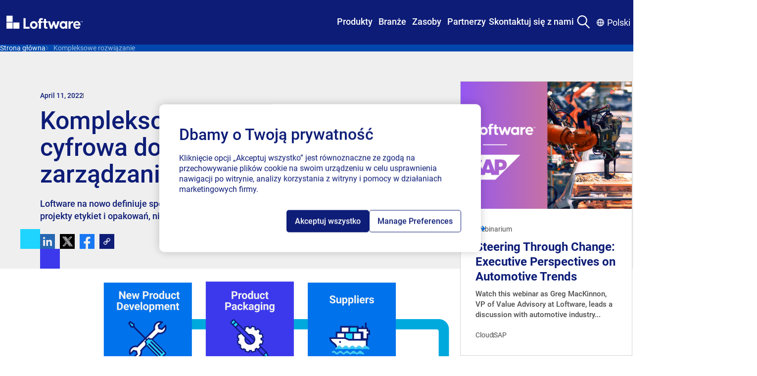

--- FILE ---
content_type: image/svg+xml
request_url: https://www.loftware.com/siteassets/infographics/img-end-to-end-info.svg
body_size: 18968
content:
<?xml version="1.0" encoding="utf-8"?>
<!-- Generator: Adobe Illustrator 26.2.1, SVG Export Plug-In . SVG Version: 6.00 Build 0)  -->
<svg version="1.1" xmlns="http://www.w3.org/2000/svg" xmlns:xlink="http://www.w3.org/1999/xlink" x="0px" y="0px"
	 viewBox="0 0 1200 900" style="enable-background:new 0 0 1200 900;" xml:space="preserve">
<style type="text/css">
	.st0{display:none;}
	.st1{display:inline;fill:#F0EEEE;}
	.st2{fill-rule:evenodd;clip-rule:evenodd;fill:#00A9DD;}
	.st3{fill:#3C39EC;}
	.st4{fill:#1FD4FF;}
	.st5{fill:#FFFFFF;}
	.st6{fill:#0E1D77;}
	.st7{fill:#0072EB;}
	.st8{fill:#1FD4FF;stroke:#4BC6EC;stroke-width:4.738;stroke-miterlimit:10;}
	.st9{fill:#30C0D8;}
	.st10{fill:#1FD4FF;stroke:#262A81;stroke-width:5.1099;stroke-miterlimit:10;}
	.st11{fill:#F0EEEE;}
	.st12{fill:#F1F2F2;}
</style>
<g id="grey" class="st0">
	<rect x="-7.48" y="-9.06" class="st1" width="1214.02" height="916.52"/>
</g>
<g id="Layer_2">
	<path class="st2" d="M1124.1,467.35h15.36c15.79,0,28.67-12.88,28.67-28.67v-22.65v-3.59V172.5c0-15.79-12.88-28.67-28.67-28.67
		h-15.36H211.64c-3.49,0-6.33,2.84-6.33,6.33v16.69c0,3.49,2.84,6.33,6.33,6.33h897.55h14.91h9.35c2.93,0,5.33,2.4,5.33,5.33v230.34
		v3.58v3.59v7.29v9.34c0,2.93-2.4,5.33-5.33,5.33h-9.35h-2.91h-19.06c-5.36,0-10.8-0.31-16.36-0.49c-0.5-0.02-0.93-0.22-1.23-0.62
		c-0.3-0.4-0.39-0.86-0.28-1.35l3.42-15.26c0.15-0.66-0.09-1.31-0.64-1.69c-0.56-0.38-1.26-0.37-1.81,0.01
		c-15.49,10.95-30.97,21.92-46.53,32.8c-0.44,0.3-0.68,0.76-0.68,1.3c0,0.53,0.24,0.99,0.67,1.3l46.56,32.8
		c0.55,0.39,1.25,0.39,1.81,0.01c0.56-0.38,0.79-1.03,0.64-1.69l-3.43-15.26c-0.11-0.49-0.02-0.95,0.28-1.35
		c0.3-0.4,0.73-0.61,1.23-0.62c5.55-0.09,10.89-0.54,16.34-0.54H1124.1z"/>
	<path class="st2" d="M67.73,752.9H52.37c-15.79,0-28.67-12.88-28.67-28.67v-22.65v-3.59V458.05c0-15.79,12.88-28.67,28.67-28.67
		h15.36h792.46c3.49,0,6.33,2.84,6.33,6.33v16.69c0,3.49-2.84,6.33-6.33,6.33H82.64H67.73h-9.35c-2.93,0-5.33,2.4-5.33,5.33v230.34
		v3.58v3.59v7.29v9.34c0,2.93,2.4,5.33,5.33,5.33h9.35h2.91H89.7c5.36,0,10.8-0.31,16.36-0.49c0.5-0.02,0.93-0.22,1.23-0.62
		c0.3-0.4,0.39-0.86,0.28-1.35l-3.42-15.26c-0.15-0.66,0.09-1.31,0.64-1.69c0.56-0.38,1.26-0.37,1.81,0.01
		c15.49,10.95,30.97,21.92,46.53,32.8c0.44,0.3,0.68,0.76,0.68,1.3c0,0.53-0.24,0.99-0.67,1.3l-46.56,32.8
		c-0.55,0.39-1.25,0.39-1.81,0.01c-0.56-0.38-0.79-1.03-0.64-1.69l3.43-15.26c0.11-0.49,0.02-0.95-0.28-1.35
		c-0.3-0.4-0.73-0.61-1.23-0.62c-5.55-0.09-10.89-0.54-16.34-0.54H67.73z"/>
	<path class="st2" d="M933.98,711.6H218.65c-3,0-5.44,2.84-5.44,6.33v16.69c0,3.49,2.44,6.33,5.44,6.33h714.86
		C933.43,731.19,933.71,721.39,933.98,711.6z"/>
	<g>
		<rect x="474.2" y="36.88" class="st3" width="251.33" height="251.33"/>
		<g>
			<g>
				<path class="st4" d="M545.67,153.22l5.79,5.8l8.62-8.62l-5.79-5.79c-0.38-0.38-1.11-0.27-1.64,0.26l-6.72,6.72
					C545.41,152.11,545.29,152.84,545.67,153.22z"/>
			</g>
			<g>
				
					<rect x="553.16" y="152.96" transform="matrix(0.7071 -0.7071 0.7071 0.7071 51.9513 441.8463)" class="st4" width="12.35" height="10.49"/>
			</g>
		</g>
		<path class="st5" d="M585.53,194.72l-11.66-12.58c-0.99,1.4-1.86,2.85-2.6,4.36l-4.49-0.23l-2.6,9.7l3.91,2
			c-0.15,1.81-0.15,3.62,0,5.43l-3.7,1.89l2.59,9.7l4.26-0.22c0.8,1.63,1.75,3.2,2.83,4.7l-2.26,3.48l7.1,7.1l3.73-2.41
			c1.5,0.97,3.07,1.79,4.67,2.48l-0.22,4.41l9.7,2.6l2.25-4.39c1.61,0.05,3.22-0.01,4.83-0.2l2.24,4.39l9.7-2.6l-0.28-5.52
			c1.24-0.68,2.44-1.47,3.6-2.33l4.64,3l7.1-7.1l-3.33-5.14c0.66-1.09,1.24-2.2,1.76-3.34l6.05,0.31l2.6-9.7l-5.8-2.97
			c0.03-1.15,0.01-2.3-0.08-3.45l5.68-2.91l-2.6-9.7l-6.59,0.33c-0.52-1-1.1-1.98-1.73-2.93l3.48-5.37l-7.1-7.1l-5.37,3.48
			c-1.01-0.67-2.05-1.27-3.11-1.82l0.31-6.14l-9.7-2.6l-2.72,5.32c-1.34-0.11-2.68-0.11-4.01-0.05l-2.59-5.06l-9.7,2.6l0.27,5.39
			c-1.38,0.64-2.72,1.35-4.02,2.19l14.02,13.61c4.57-1.19,9.63,0.01,13.2,3.59c5.38,5.38,5.38,14.09,0,19.47
			c-5.38,5.38-14.09,5.37-19.47,0c-4.03-4.03-5.04-9.94-3.02-14.91"/>
		<g>
			<polygon class="st4" points="654.01,254.01 651.75,248.95 646.92,238.19 638.19,246.92 			"/>
		</g>
		<path class="st6" d="M657.54,257.39c0,0-1.37-3.15-1.66-3.8l-6.64-14.94c-0.05-0.35-0.21-0.69-0.48-0.96l-18.19-18.19l-0.99-1.54
			c0.28-0.5,0.54-1,0.8-1.51l6.29,0.32l3.32-12.4l-6.09-3.12c0-0.47-0.01-0.92-0.03-1.37l5.91-3.03l-3.32-12.4l-6.9,0.35
			c-0.22-0.38-0.44-0.76-0.67-1.14l3.63-5.61l-9.08-9.08l-5.61,3.63c-0.43-0.26-0.87-0.52-1.32-0.77l0.33-6.44l-12.4-3.32
			l-2.84,5.56c-0.63-0.03-1.27-0.03-1.94-0.02l-2.73-5.33l-12.4,3.32l0.29,5.64c-0.57,0.28-1.11,0.57-1.62,0.86l-14.08-14.08
			c-0.08-0.19-0.2-0.36-0.35-0.52l-7.42-7.42c-0.15-0.15-0.33-0.27-0.52-0.36l-5.18-5.18c-1.07-1.07-2.86-0.96-4.09,0.26l-6.72,6.72
			c-0.63,0.63-0.99,1.46-0.99,2.28c0,0.69,0.26,1.34,0.73,1.81l5.34,5.34c0.07,0.11,0.15,0.22,0.24,0.31l7.42,7.42
			c0.09,0.09,0.19,0.17,0.3,0.24l13.93,13.93c-0.56,0.85-1.09,1.73-1.56,2.61l-4.78-0.24l-3.33,12.4l4.14,2.12
			c-0.06,1.13-0.06,2.26,0,3.39l-3.93,2.01l3.32,12.4l4.54-0.23c0.53,1,1.13,1.99,1.78,2.95l-2.38,3.68l9.08,9.08l3.98-2.58
			c0.91,0.54,1.87,1.05,2.87,1.52l-0.23,4.63l12.4,3.32l2.39-4.68c0.93,0,1.86-0.04,2.77-0.11l2.34,4.58l12.41-3.32l-0.3-5.86
			c0.44-0.26,0.88-0.55,1.33-0.84l19.05,19.05c0.27,0.27,0.6,0.42,0.95,0.48l14.96,6.64 M547.55,153.72l6.17-6.17l3.85,3.85
			l-6.17,6.17L547.55,153.72z M554.03,160.2l6.17-6.17l4.79,4.79l-6.17,6.17L554.03,160.2z M561.28,167.45l6.17-6.17l44.02,44.02
			c-0.59,1.73-1.56,3.32-2.89,4.65c-0.82,0.82-1.75,1.51-2.74,2.06L561.28,167.45z M600.49,189.42c3,0.11,5.92,1.33,8.09,3.51
			c2.18,2.18,3.41,5.04,3.51,8.1L600.49,189.42z M602.21,213.28c-0.7,0.12-1.41,0.19-2.14,0.19c0,0,0,0,0,0
			c-3.21,0-6.24-1.25-8.51-3.53c-2.83-2.83-4.03-6.81-3.33-10.65L602.21,213.28z M619.06,225.15l-0.96,0.71
			c-0.02,0.01-0.04,0.03-0.06,0.04c-0.16,0.08-0.31,0.18-0.45,0.31c0,0-0.01,0.01-0.01,0.01c-0.98,0.7-1.93,1.31-2.89,1.83
			l-0.95,0.52l0.26,5.21l-7,1.87l-2.15-4.21l-1.2,0.14c-1.48,0.17-3.01,0.24-4.57,0.19l-1.1-0.03l-2.11,4.12l-6.99-1.87l0.21-4.21
			l-1.1-0.48c-1.59-0.69-3.07-1.48-4.42-2.35l-0.94-0.61l-3.49,2.26l-5.12-5.12l2.14-3.31l-0.7-0.96c-1.04-1.43-1.94-2.92-2.68-4.44
			l-0.5-1.03l-4.01,0.2l-1.87-6.99l3.49-1.79l-0.1-1.16c-0.14-1.7-0.14-3.43,0-5.14l0.1-1.16l-3.69-1.89l1.87-6.99l4.23,0.22
			l0.5-1.02c0.44-0.9,0.95-1.79,1.49-2.66l11.08,11.08c-1.89,5.57-0.48,11.74,3.72,15.93c2.93,2.93,6.82,4.54,10.96,4.54
			c0,0,0,0,0,0c4.14,0,8.03-1.61,10.96-4.54c2.93-2.93,4.54-6.82,4.54-10.96c0-4.14-1.61-8.03-4.54-10.96
			c-3.6-3.6-8.79-5.19-13.76-4.28l-11.53-11.53c0.5-0.26,1.03-0.52,1.59-0.78l1.06-0.49l-0.26-5.16l6.99-1.87l2.46,4.8l1.11-0.05
			c1.37-0.06,2.61-0.04,3.8,0.05l1.15,0.09l2.61-5.1l6.99,1.87l-0.3,5.86l1,0.51c1.05,0.54,2.04,1.12,2.95,1.72l0.95,0.63l5.15-3.33
			l5.12,5.12l-3.33,5.15l0.63,0.95c0.6,0.9,1.15,1.84,1.64,2.78l0.51,0.99l6.3-0.32l1.87,6.99l-5.46,2.8l0.09,1.15
			c0.08,1.03,0.11,2.1,0.08,3.26l-0.03,1.09l5.53,2.83l-1.87,6.99l-5.83-0.3l-0.49,1.08c-0.49,1.08-1.05,2.14-1.66,3.16l-0.56,0.93
			l0.07,0.11c-0.16,0.58-0.02,1.23,0.44,1.69l1.85,1.85l0.79,1.23l-5.12,5.12L619.06,225.15z M641.27,241.27
			c-1.05,1.05-1.98,2.18-2.8,3.37l-13.32-13.32l6.17-6.17l13.32,13.32C643.45,239.29,642.32,240.22,641.27,241.27
			C641.27,241.27,641.27,241.27,641.27,241.27z M641.31,246.63c0.7-1.03,1.5-2.01,2.41-2.91c0,0,0,0,0,0
			c0.9-0.91,1.88-1.71,2.91-2.41l4.25,9.57L641.31,246.63z"/>
	</g>
	<g>
		<rect x="764.89" y="320.38" class="st3" width="251.33" height="251.33"/>
		<path class="st5" d="M881.78,420.71h18.48v10.92l-3.33,3.33v17.35c0,0,30.59,5.3,30.59,35.85c0,26.76-23.26,37.18-37.19,37.18
			c-8.86,0-36.72-9.59-36.72-37.18c0-27.59,23.65-34.79,29.04-35.07v-17.57l-1.4-2.41L881.78,420.71z"/>
		<g>
			<g>
				<g>
					<path class="st6" d="M890.34,526.9c-21.36,0-38.74-17.38-38.74-38.75c0-17.61,11.59-32.72,28.4-37.34v-14.82h-2.38v-17.24
						h25.46v17.24h-2.38v14.82c16.81,4.62,28.4,19.74,28.4,37.34C929.1,509.52,911.71,526.9,890.34,526.9z M881.99,431.62h2.38
						v22.64l-1.7,0.39c-15.72,3.59-26.7,17.37-26.7,33.51c0,18.95,15.42,34.37,34.37,34.37c18.96,0,34.38-15.42,34.38-34.37
						c0-16.14-10.98-29.92-26.7-33.51l-1.7-0.39v-22.64h2.38v-8.5h-16.71V431.62z"/>
				</g>
			</g>
			<g>
				<rect x="881.78" y="431.15" class="st6" width="10.56" height="4.37"/>
			</g>
			<g>
				<path class="st4" d="M915.34,493.84l-7.03,5.64l-0.44-5.62l-4.62,0.71l-0.63-5.19l-3.16,1.58l-0.94-0.7l-2.8-2.7l-0.8,3.58
					l2.14,2.08l-9.01,8.41l-2.49,0.33l-0.11-4.64l1.65-6.98l-3.3-1.61l-0.39-3.02l4.05-4.11l3.08,0.61l1.27,1.86l4.55,0.86
					l-3.51-4.36l-3.53-2.29l0.28-1.17l4.54-0.39l-0.56-2.95l5.12-1.55l3.39,3.06l7.44,0.95c0,0,3.09-0.16,6.63-0.32
					c-2.81-6.02-7.71-11.09-14.25-13.97c-6.48-2.85-13.46-3.07-19.75-1.14l-1.82,1.26l-4.57,3.35c-0.12,0.09-0.18,0.24-0.16,0.39
					l0.61,3.56c0.02,0.15,0.16,0.29,0.27,0.33c0.14,0.06,0.3,0.05,0.42-0.03l2.58-1.72l1.54,4.93l-8.24,2.44l-3.53-1.19
					c-0.17-0.06-0.34-0.01-0.46,0.1l-1.6,1.65c-0.1,0.1-0.13,0.25-0.1,0.39l1.07,3.74l-2.96-3.21l-0.34-1.09
					c-0.12,0.26-0.25,0.51-0.36,0.77c-6.31,14.31,0.21,31.09,14.52,37.4c14.32,6.31,31.09-0.21,37.4-14.52
					c1.14-2.59,1.86-5.26,2.19-7.94L915.34,493.84z M894.22,463.38l-3.65,4.85l-5.4,1.31l-0.39-7.17
					C889.99,462.19,893.07,462.99,894.22,463.38z M866.38,499.23l-0.07-3.19l2.48-5.5c0.03-0.06,0.04-0.13,0.04-0.2l-0.45-5.31
					l4.7-4.11l4.45,9.25L866.38,499.23z"/>
			</g>
			<g>
				<g>
					<g>
						<rect x="920.58" y="420.71" class="st4" width="4.37" height="4.17"/>
					</g>
				</g>
				<g>
					<g>
						
							<rect x="912.22" y="425.32" transform="matrix(0.5 -0.866 0.866 0.5 87.0394 1005.5759)" class="st4" width="4.37" height="4.17"/>
					</g>
				</g>
				<g>
					<g>
						
							<rect x="912.14" y="434.77" transform="matrix(0.8661 -0.4999 0.4999 0.8661 -96.0076 515.502)" class="st4" width="4.17" height="4.37"/>
					</g>
				</g>
				<g>
					<g>
						<rect x="920.22" y="439.81" class="st4" width="4.37" height="4.16"/>
					</g>
				</g>
				<g>
					<g>
						
							<rect x="928.58" y="435.19" transform="matrix(0.5001 -0.866 0.866 0.5001 86.6188 1024.5968)" class="st4" width="4.37" height="4.16"/>
					</g>
				</g>
				<g>
					<g>
						
							<rect x="928.87" y="425.54" transform="matrix(0.8662 -0.4997 0.4997 0.8662 -89.1678 522.4556)" class="st4" width="4.16" height="4.37"/>
					</g>
				</g>
			</g>
			<g>
				<g>
					
						<rect x="858.01" y="438.92" transform="matrix(0.707 -0.7072 0.7072 0.707 -58.9541 739.9138)" class="st4" width="11.07" height="4.37"/>
				</g>
				<g>
					
						<rect x="861.36" y="435.58" transform="matrix(0.7071 -0.7071 0.7071 0.7071 -58.9754 739.8481)" class="st4" width="4.37" height="11.07"/>
				</g>
			</g>
		</g>
	</g>
	<g>
		<rect x="766.81" y="601.01" class="st7" width="251.33" height="251.33"/>
		<g>
			<g>
				<g>
					<path class="st5" d="M881.81,718.83v-26.38h-13.35v26.38c-6.89,2.68-11.77,9.35-11.77,17.18v74.57h36.9v-74.57
						C893.59,728.18,888.7,721.5,881.81,718.83z"/>
					<path class="st6" d="M893.59,812.94h-36.9l-2.35-2.35v-74.57c0-8.09,4.57-15.27,11.77-18.73v-24.84l2.35-2.35h13.35l2.35,2.35
						v24.84c7.2,3.46,11.77,10.64,11.77,18.73v74.57L893.59,812.94z M859.05,808.23h32.19v-72.22c0-6.68-4.03-12.56-10.27-14.99
						l-1.5-2.2V694.8h-8.64v24.03l-1.5,2.2c-6.24,2.43-10.27,8.31-10.27,14.99V808.23z"/>
				</g>
				<g>
					<rect x="865" y="700.69" class="st6" width="20.28" height="4.71"/>
				</g>
				<polyline class="st4" points="862.52,792.77 887.77,792.77 887.77,740.57 862.52,740.57 				"/>
			</g>
			<g>
				<g>
					<polygon class="st5" points="901.17,744.25 936.34,744.25 948.59,763.8 913.42,763.8 					"/>
					<path class="st6" d="M948.59,766.16h-35.17l-1.99-1.11l-12.25-19.55l2-3.61h35.17l2,1.1l12.26,19.55L948.59,766.16z
						 M914.72,761.45h29.61l-9.3-14.84h-29.61L914.72,761.45z"/>
				</g>
				<g>
					<polygon class="st5" points="901.17,756.69 929.77,752.55 948.59,763.8 913.42,763.8 					"/>
					<path class="st6" d="M948.59,766.16h-35.17l-1.18-0.32l-12.25-7.11l0.84-4.37l28.6-4.15l1.55,0.31l18.83,11.25L948.59,766.16z
						 M914.06,761.45h26.01L929.28,755l-21.07,3.05L914.06,761.45z"/>
				</g>
				<g>
					<rect x="924.08" y="763.8" class="st5" width="24.33" height="46.78"/>
					<path class="st6" d="M948.41,812.94h-24.33c-1.3,0-2.35-1.05-2.35-2.35V763.8c0-1.3,1.05-2.35,2.35-2.35h24.33
						c1.3,0,2.35,1.05,2.35,2.35v46.78C950.77,811.88,949.71,812.94,948.41,812.94z M926.44,808.23h19.62v-42.07h-19.62V808.23z"/>
				</g>
				<g>
					<rect x="888.92" y="763.8" class="st5" width="35.17" height="46.78"/>
					<path class="st6" d="M924.08,812.94h-35.17c-1.3,0-2.35-1.05-2.35-2.35V763.8c0-1.3,1.05-2.35,2.35-2.35h35.17
						c1.3,0,2.35,1.05,2.35,2.35v46.78C926.44,811.88,925.38,812.94,924.08,812.94z M891.27,808.23h30.46v-42.07h-30.46V808.23z"/>
				</g>
				<g>
					<rect x="901.17" y="734.48" class="st5" width="35.17" height="9.77"/>
					<path class="st6" d="M936.34,746.61h-35.17l-2.35-2.35v-9.77l2.35-2.35h35.17l2.35,2.35v9.77L936.34,746.61z M903.52,741.9
						h30.46v-5.06h-30.46V741.9z"/>
				</g>
				<g>
					<polygon class="st5" points="936.34,744.25 901.17,744.25 888.92,763.8 924.08,763.8 					"/>
					<path class="st6" d="M924.08,766.16h-35.17l-1.99-3.61L899.17,743l2-1.1h35.17l2,3.61l-12.26,19.55L924.08,766.16z
						 M893.17,761.45h29.61l9.3-14.84h-29.61L893.17,761.45z"/>
				</g>
			</g>
			<path class="st4" d="M915.7,786.45c0,5.31-4.31,9.62-9.62,9.62c-5.31,0-9.62-4.31-9.62-9.62c0-5.31,4.31-9.62,9.62-9.62
				C911.4,776.83,915.7,781.13,915.7,786.45z"/>
			<g>
				<rect x="868.66" y="758.68" class="st6" width="12.95" height="4.71"/>
			</g>
			<g>
				<rect x="872.2" y="750.73" class="st6" width="5.89" height="4.71"/>
			</g>
			<g>
				<g>
					<rect x="906.55" y="701.06" class="st6" width="4.71" height="16.38"/>
				</g>
				<g>
					<rect x="900.72" y="706.89" class="st6" width="16.38" height="4.71"/>
				</g>
			</g>
		</g>
	</g>
	<g>
		<rect x="474.8" y="320.69" class="st7" width="251.33" height="251.33"/>
		<g>
			<rect x="601.71" y="503.34" class="st5" width="21.31" height="17.33"/>
			<rect x="579.55" y="503.34" class="st4" width="21.31" height="17.33"/>
			<rect x="590.61" y="485.07" class="st5" width="21.31" height="17.33"/>
			<polygon class="st5" points="559.02,522.96 559.02,465.4 601.59,435.16 644.08,465.4 644.08,522.96 634.38,522.96 634.38,474.46 
				568.65,474.46 568.65,522.96 			"/>
			<path class="st6" d="M613.47,502.12V483.8h-24.14v18.32H578.1v19.75h22.18h1.95h22.19v-19.75H613.47z M591.54,486.01h19.71v15.32
				h-19.71V486.01z M600.03,519.66h-19.71v-15.32h19.71V519.66z M622.21,519.66H602.5v-15.32h19.71V519.66z"/>
			<g>
				<polygon class="st6" points="653.07,468.54 601.4,432.59 549.72,468.54 552.22,472.14 555.36,469.96 555.36,522.96 
					559.74,522.96 559.74,466.91 601.4,437.93 643.05,466.91 643.05,522.96 647.44,522.96 647.44,469.96 650.57,472.14 				"/>
				<polygon class="st6" points="566.32,522.96 570.7,522.96 570.7,476.92 632.09,476.92 632.09,522.96 636.48,522.96 
					636.48,472.53 566.32,472.53 				"/>
			</g>
		</g>
	</g>
	<g>
		<rect x="180.43" y="320.72" class="st3" width="251.33" height="251.33"/>
		<polygon class="st5" points="334.38,455.58 354.39,455.58 363.19,481.27 364.61,503.37 331.92,506.05 331.92,455.58 		"/>
		<g>
			<rect x="248.17" y="438.15" class="st5" width="83.62" height="56.21"/>
			<rect x="255.97" y="445.87" class="st4" width="68.05" height="40.12"/>
			<g>
				<polygon class="st4" points="338.74,478.69 357,478.69 351.73,460.38 338.74,460.38 				"/>
				<g>
					<path class="st6" d="M369.88,508.64h-16.46l-0.73-1.43c-0.89-1.74-2.65-2.82-4.61-2.82c-1.95,0-3.71,1.08-4.61,2.83l-0.73,1.43
						h-13.62v-58.32h29.03l10.31,30.07v11.83h1.42V508.64z M356.49,503.37h8.13v-5.89h-1.42v-16.22l-8.81-25.69h-20v47.79h5.29
						c1.95-2.66,5.04-4.26,8.41-4.26C351.45,499.11,354.54,500.71,356.49,503.37z"/>
				</g>
				<g>
					<path class="st6" d="M334.44,496.86h-88.89v-61.84h88.89V496.86z M250.6,491.8h78.79v-51.74H250.6V491.8z"/>
				</g>
				<g>
					<rect x="245.54" y="494.77" class="st5" width="86.37" height="11.28"/>
					<path class="st6" d="M334.55,508.69h-91.64v-16.55h91.64V508.69z M248.17,503.42h81.11v-6.02h-81.11V503.42z"/>
				</g>
				<g>
					<line class="st5" x1="331.05" y1="505.95" x2="321.35" y2="505.95"/>
					<rect x="321.35" y="503.32" class="st6" width="9.7" height="5.26"/>
				</g>
				<g>
					<path class="st5" d="M340.27,509.55c0,4.31,3.5,7.81,7.81,7.81c4.31,0,7.81-3.5,7.81-7.81c0-4.31-3.5-7.81-7.81-7.81
						C343.76,501.74,340.27,505.24,340.27,509.55z"/>
					<path class="st6" d="M348.08,519.99c-5.76,0-10.44-4.68-10.44-10.44c0-5.76,4.68-10.44,10.44-10.44s10.44,4.68,10.44,10.44
						C358.52,515.31,353.83,519.99,348.08,519.99z M348.08,504.38c-2.85,0-5.18,2.32-5.18,5.18c0,2.85,2.32,5.18,5.18,5.18
						c2.85,0,5.18-2.32,5.18-5.18C353.25,506.7,350.93,504.38,348.08,504.38z"/>
				</g>
				<g>
					<path class="st5" d="M300.54,509.55c0,4.31,3.5,7.81,7.81,7.81c4.31,0,7.81-3.5,7.81-7.81c0-4.31-3.5-7.81-7.81-7.81
						C304.04,501.74,300.54,505.24,300.54,509.55z"/>
					<path class="st6" d="M308.35,519.99c-5.76,0-10.44-4.68-10.44-10.44c0-5.76,4.68-10.44,10.44-10.44
						c5.75,0,10.44,4.68,10.44,10.44C318.79,515.31,314.11,519.99,308.35,519.99z M308.35,504.38c-2.86,0-5.18,2.32-5.18,5.18
						c0,2.85,2.32,5.18,5.18,5.18c2.85,0,5.17-2.32,5.17-5.18C313.53,506.7,311.21,504.38,308.35,504.38z"/>
				</g>
				<g>
					<path class="st5" d="M254.06,509.55c0,4.31,3.5,7.81,7.81,7.81c4.31,0,7.81-3.5,7.81-7.81c0-4.31-3.5-7.81-7.81-7.81
						C257.56,501.74,254.06,505.24,254.06,509.55z"/>
					<path class="st6" d="M261.87,519.99c-5.76,0-10.44-4.68-10.44-10.44c0-5.76,4.68-10.44,10.44-10.44
						c5.76,0,10.44,4.68,10.44,10.44C272.31,515.31,267.63,519.99,261.87,519.99z M261.87,504.38c-2.86,0-5.18,2.32-5.18,5.18
						c0,2.85,2.32,5.18,5.18,5.18c2.86,0,5.18-2.32,5.18-5.18C267.05,506.7,264.73,504.38,261.87,504.38z"/>
				</g>
				<g>
					<path class="st5" d="M254.06,509.55c0,4.31,3.5,7.81,7.81,7.81c4.31,0,7.81-3.5,7.81-7.81c0-4.31-3.5-7.81-7.81-7.81
						C257.56,501.74,254.06,505.24,254.06,509.55z"/>
					<path class="st6" d="M261.87,519.99c-5.76,0-10.44-4.68-10.44-10.44c0-5.76,4.68-10.44,10.44-10.44
						c5.76,0,10.44,4.68,10.44,10.44C272.31,515.31,267.63,519.99,261.87,519.99z M261.87,504.38c-2.86,0-5.18,2.32-5.18,5.18
						c0,2.85,2.32,5.18,5.18,5.18c2.86,0,5.18-2.32,5.18-5.18C267.05,506.7,264.73,504.38,261.87,504.38z"/>
				</g>
				<g>
					<path class="st5" d="M348.08,510.47c-0.51,0-0.92-0.41-0.92-0.92c0-0.51,0.41-0.92,0.92-0.92c0.51,0,0.92,0.41,0.92,0.92
						C348.99,510.06,348.58,510.47,348.08,510.47z"/>
					<path class="st6" d="M348.08,506c-1.96,0-3.55,1.59-3.55,3.55c0,1.96,1.59,3.55,3.55,3.55c1.96,0,3.55-1.59,3.55-3.55
						C351.63,507.59,350.04,506,348.08,506L348.08,506z"/>
				</g>
				<g>
					<path class="st5" d="M308.35,510.47c-0.51,0-0.92-0.41-0.92-0.92c0-0.51,0.41-0.92,0.92-0.92c0.5,0,0.91,0.41,0.91,0.92
						C309.27,510.06,308.86,510.47,308.35,510.47z"/>
					<path class="st6" d="M308.35,506c-1.96,0-3.55,1.59-3.55,3.55c0,1.96,1.59,3.55,3.55,3.55c1.96,0,3.55-1.59,3.55-3.55
						C311.9,507.59,310.31,506,308.35,506L308.35,506z"/>
				</g>
				<g>
					<path class="st5" d="M261.87,510.47c-0.51,0-0.92-0.41-0.92-0.92c0-0.51,0.41-0.92,0.92-0.92c0.51,0,0.92,0.41,0.92,0.92
						C262.79,510.06,262.38,510.47,261.87,510.47z"/>
					<path class="st6" d="M261.87,506c-1.96,0-3.55,1.59-3.55,3.55c0,1.96,1.59,3.55,3.55,3.55c1.96,0,3.55-1.59,3.55-3.55
						C265.42,507.59,263.83,506,261.87,506L261.87,506z"/>
				</g>
				<g>
					<line class="st5" x1="370.05" y1="487.75" x2="360.16" y2="487.75"/>
					<rect x="360.16" y="485.12" class="st6" width="9.9" height="5.26"/>
				</g>
			</g>
			<g>
				<rect x="261.36" y="451.46" class="st6" width="21.05" height="5.26"/>
			</g>
		</g>
	</g>
	<g>
		<rect x="183.22" y="39.82" class="st7" width="251.33" height="251.33"/>
		<polygon class="st4" points="268.38,166.13 261.49,165.42 255.16,155.49 258.75,151.89 268.69,158.23 269.39,165.11 		"/>
		<path class="st5" d="M289.58,233.1l8.5-8.5l32.21-32.22l8.5-8.5c5.63,1.7,12,0.33,16.45-4.13c4.69-4.69,5.95-11.5,3.81-17.35
			l-9.94,9.94l-7.73-2.07l-2.07-7.73l9.94-9.94c-5.85-2.14-12.66-0.88-17.35,3.81c-4.45,4.45-5.82,10.82-4.13,16.45l-8.5,8.5
			l-32.21,32.21l-8.5,8.5c-5.64-1.7-12-0.33-16.45,4.13c-4.69,4.69-5.95,11.5-3.81,17.35l9.94-9.94l7.73,2.07l2.07,7.73l-9.94,9.94
			c5.84,2.14,12.66,0.88,17.35-3.81C289.91,245.09,291.28,238.73,289.58,233.1z"/>
		<path class="st6" d="M273.81,256.59C273.81,256.59,273.81,256.59,273.81,256.59c-2.22,0-4.39-0.39-6.47-1.15l-3.27-1.2l11.5-11.5
			l-1.41-5.25l-5.25-1.41l-11.5,11.5l-1.2-3.27c-2.5-6.83-0.8-14.56,4.33-19.69c3.53-3.53,8.24-5.48,13.24-5.48
			c1.39,0,2.77,0.15,4.11,0.46l47.41-47.41c-1.4-6.24,0.46-12.79,5.03-17.35c3.53-3.53,8.22-5.47,13.22-5.47
			c2.22,0,4.39,0.39,6.47,1.15l3.27,1.2l-11.5,11.5l1.41,5.25l5.25,1.41l11.5-11.5l1.2,3.27c2.5,6.83,0.8,14.56-4.33,19.69
			c-3.53,3.53-8.24,5.48-13.24,5.48c-1.39,0-2.77-0.15-4.11-0.46l-47.41,47.41c1.4,6.24-0.46,12.79-5.03,17.35
			C283.5,254.65,278.8,256.59,273.81,256.59z M272.52,252.09c0.43,0.04,0.85,0.06,1.28,0.06l0,0c3.81,0,7.38-1.48,10.07-4.17
			c3.72-3.73,5.09-9.18,3.57-14.24l-0.38-1.27l51.1-51.1l1.27,0.38c1.34,0.4,2.74,0.61,4.14,0.61c3.81,0,7.4-1.48,10.09-4.18
			c3.01-3.01,4.47-7.2,4.11-11.35l-8,8l-10.21-2.74l-2.74-10.21l8-8c-0.43-0.04-0.85-0.06-1.28-0.06c-3.81,0-7.38,1.48-10.07,4.17
			c-3.73,3.72-5.09,9.18-3.57,14.23l0.38,1.27l-51.1,51.1l-1.27-0.38c-1.34-0.41-2.74-0.61-4.14-0.61c-3.81,0-7.4,1.48-10.09,4.18
			c-3.01,3.01-4.47,7.2-4.11,11.35l8-8l10.21,2.74l2.74,10.21L272.52,252.09z"/>
		<path class="st4" d="M319.41,199.88c-0.87-0.87-2.28-0.87-3.15,0l-1.34,1.34c-0.13-0.33-0.34-0.67-0.63-0.96l-3.16-3.16
			l-10.75,10.75l3.16,3.16c0.29,0.29,0.62,0.5,0.96,0.63l-1.34,1.34c-0.87,0.87-0.87,2.28,0,3.15l39.15,39.15
			c0.87,0.87,2.28,0.87,3.15,0l13.11-13.11c0.87-0.87,0.87-2.28,0-3.15L319.41,199.88z"/>
		<path class="st6" d="M349.14,242.73l-33.43-33.43l3.15-3.15l33.43,33.43L349.14,242.73z M346,245.87l-33.43-33.43l-3.15,3.15
			l33.43,33.43L346,245.87z M361.49,241.2c0,1.04-0.41,2.03-1.15,2.76l-13.11,13.11c-0.74,0.74-1.72,1.15-2.76,1.15
			c-1.04,0-2.03-0.41-2.76-1.15l-39.15-39.15c-0.74-0.74-1.15-1.72-1.15-2.76c0-1.04,0.4-2.02,1.13-2.75l-3.96-3.96l4.99-4.99
			l-35.08-35.08l-8.3-0.85l-7.87-12.35l6.12-6.12l12.35,7.88l0.85,8.3l35.08,35.08l4.99-4.99l3.96,3.96c1.53-1.51,4-1.51,5.52,0.01
			l0,0l39.15,39.15C361.08,239.17,361.49,240.15,361.49,241.2z M266.96,163.2l-0.38-3.67l-7.52-4.8L258,155.8l4.8,7.52l3.67,0.38
			L266.96,163.2z M358.12,241.2c0-0.08-0.02-0.24-0.16-0.38l-39.15-39.15c-0.21-0.21-0.55-0.21-0.77,0l-3.15,3.15l-0.95-2.38
			c-0.06-0.14-0.15-0.28-0.26-0.39l-1.97-1.97l-8.37,8.37l1.97,1.97c0.11,0.11,0.24,0.2,0.39,0.26l2.38,0.94l-3.16,3.16
			c-0.14,0.14-0.16,0.3-0.16,0.38c0,0.08,0.02,0.24,0.16,0.38l39.15,39.15c0.13,0.13,0.28,0.16,0.38,0.16c0.1,0,0.25-0.03,0.38-0.16
			l13.11-13.11C358.1,241.44,358.12,241.28,358.12,241.2z"/>
	</g>
	<g>
		<rect x="765.19" y="39.85" class="st7" width="251.33" height="251.33"/>
		<g>
			<polyline class="st5" points="938.09,200.85 938.09,168.87 909.66,168.87 909.66,200.85 			"/>
			<g>
				<path class="st5" d="M850.95,221.93c2.71-2.13,6.33-1.88,8.8,0.6l2.92,2.94c0.3,0.3,0.62,0.5,0.96,0.58l0.9-0.02
					c0.24-0.07,0.48-0.2,0.71-0.39l4.4-3.62c2.65-2.18,6.26-2.04,8.78,0.34l3.34,3.17c0.06,0.05,0.11,0.1,0.17,0.15l2.35-0.05
					c0.01-0.01,0.02-0.01,0.03-0.02l4-3.47c2.6-2.25,6.2-2.22,8.76,0.08l3.44,3.08l3.23-0.07l3.24-2.96
					c2.54-2.33,6.15-2.4,8.77-0.18l3.33,2.83l4.07-0.08l2.49-2.41c2.14-2.07,5.1-2.5,7.59-1.22c0.14-1.12,0.18-2.41,0.18-3.96
					v-14.03c-7.11,0-50.76,0-50.76,0l-11.11-4.74h-42.37c0,13.68,16.72,14.29,17.97,26.43L850.95,221.93z"/>
			</g>
			<polyline class="st4" points="907.29,181.9 907.29,165.32 883.6,165.32 883.6,181.9 			"/>
			<polyline class="st5" points="883.6,181.9 883.6,165.32 859.91,165.32 859.91,181.9 			"/>
			<path class="st6" d="M938.09,174.79v-7.11h-4.74v-14.21h-4.74v14.21h-4.74v-4.74h-4.74v4.74h-14.21v16.58h14.21v18.95h18.95
				v-14.21h4.74v-14.21H938.09z M938.09,184.27h-4.74v14.21h-9.48v-18.95h-14.21v-7.11h23.69v7.11h4.74V184.27z"/>
			<polyline class="st4" points="871.12,198.41 871.12,181.9 894.81,181.9 894.81,202.04 			"/>
			<polyline class="st5" points="918.55,200.85 918.55,181.9 894.86,181.9 894.86,200.85 			"/>
			<polyline class="st5" points="847.43,196.12 847.43,181.9 871.12,181.9 871.12,196.12 			"/>
			<path class="st8" d="M834.8,238.93l2.05-1.6c1.76-1.38,4.05-1.21,5.66,0.41l2.92,2.94c1.64,1.65,3.99,1.79,5.75,0.33l4.4-3.62
				c1.72-1.42,4-1.32,5.64,0.23l3.34,3.17c1.67,1.58,4.01,1.65,5.74,0.15l4-3.47c1.69-1.46,3.96-1.44,5.63,0.05l3.75,3.36
				c1.71,1.53,4.04,1.51,5.73-0.04l3.59-3.29c1.66-1.52,3.93-1.57,5.63-0.12l4.16,3.53c1.74,1.48,4.08,1.39,5.74-0.22l3.18-3.08
				c1.63-1.58,3.91-1.7,5.65-0.3l7.55,6.1"/>
			<path class="st6" d="M920.96,200.22v-20.38h-11.25v-16.58h-23.69h-4.74H857.6v16.58h-12.49v15.64H826.8v2.37
				c0,8.35,5.36,12.51,10.09,16.18c4.27,3.31,7.95,6.17,7.95,11.73h4.74c0-7.88-5.2-11.91-9.79-15.47
				c-3.81-2.95-7.17-5.56-8.04-10.06h39.3l11.11,4.74h48.87v11.66c0,2.98-0.15,4.93-0.92,6.11l3.97,2.58
				c1.41-2.17,1.68-4.73,1.68-8.7v-16.4H920.96z M916.23,184.58v15.64h-18.95v-15.64H916.23z M886.02,167.99h18.95v11.85h-12.44
				h-6.51V167.99z M862.33,167.99h18.95v11.85h-7.75h-11.21V167.99z M849.85,184.58h18.95v10.9h-18.95V184.58z M873.54,196.13
				v-11.55h18.95v14.97h0.05v0.67h-9.4L873.54,196.13z M859.91,211.26h-4.74v-4.74h4.74V211.26z"/>
			<path class="st8" d="M844.59,228.75l7.83-6.13c1.76-1.38,4.05-1.21,5.66,0.41l2.92,2.94c1.64,1.65,3.99,1.79,5.75,0.33l4.4-3.62
				c1.72-1.42,4-1.32,5.64,0.23l3.34,3.17c1.67,1.58,4.01,1.65,5.74,0.15l4-3.47c1.69-1.46,3.96-1.44,5.63,0.05l3.75,3.36
				c1.71,1.53,4.04,1.51,5.73-0.04l3.59-3.29c1.66-1.52,3.93-1.57,5.63-0.12l4.16,3.53c1.74,1.48,4.08,1.39,5.74-0.22l3.18-3.08
				c1.63-1.58,3.91-1.7,5.65-0.3l7.55,6.1"/>
		</g>
	</g>
	<g>
		<rect x="183.43" y="601.79" class="st7" width="251.33" height="251.33"/>
		<g>
			<polygon class="st5" points="275.11,711.37 275.11,819.75 329.96,819.75 329.96,799.03 349.72,799.03 349.72,711.37 			"/>
			<polygon class="st5" points="364.35,782.48 368.94,782.48 368.94,784.23 366.6,789.12 364.35,783.98 			"/>
			<g>
				<path class="st5" d="M370.75,722.53v-4.02c0-0.5-0.41-0.9-0.91-0.9h-6.49c-0.51,0-0.92,0.4-0.92,0.9v4.02"/>
				<path class="st6" d="M373.09,722.53h-4.69v-2.57h-3.63v2.57h-4.69v-4.02c0-1.79,1.46-3.24,3.26-3.24h6.49
					c1.8,0,3.26,1.45,3.26,3.24V722.53z"/>
			</g>
			<g>
				<polygon class="st6" points="366.6,799.07 360.1,784.73 360.1,782.48 364.79,782.48 364.79,783.72 366.6,787.71 368.41,783.72 
					368.41,782.48 373.09,782.48 373.09,784.73 				"/>
			</g>
			<g>
				<polygon class="st6" points="329.96,819.75 270.42,819.75 270.42,706.68 354.41,706.68 354.41,795.31 349.72,795.31 
					349.72,711.37 275.11,711.37 275.11,815.07 329.96,815.07 				"/>
			</g>
			<g>
				<polygon class="st9" points="329.93,795.27 354.41,795.27 329.93,819.75 				"/>
			</g>
			<g>
				<rect x="298.97" y="727.66" class="st6" width="38.08" height="4.69"/>
			</g>
			<g>
				<rect x="298.97" y="736.15" class="st6" width="38.08" height="4.69"/>
			</g>
			<g>
				<rect x="298.97" y="752.98" class="st6" width="38.08" height="4.69"/>
			</g>
			<g>
				<rect x="298.97" y="761.48" class="st6" width="38.08" height="4.69"/>
			</g>
			<g>
				<polyline class="st5" points="293.12,755.04 287.23,762.42 283.35,759.92 				"/>
				<polygon class="st6" points="287.74,765.54 282.08,761.89 284.62,757.95 286.72,759.3 291.29,753.58 294.95,756.5 				"/>
			</g>
			<rect x="361.65" y="725.6" class="st9" width="10.28" height="53.5"/>
			<path class="st6" d="M373.34,780.76h-13.09v-56.47h13.09V780.76z M364.55,777.79h4.06v-50.52h-4.06V777.79z"/>
			<polyline class="st10" points="327.64,817.34 327.64,792.69 351.66,792.69 			"/>
			<g>
				<polyline class="st5" points="293.12,729.71 287.23,737.1 283.35,734.6 				"/>
				<polygon class="st6" points="287.74,740.22 282.08,736.57 284.62,732.63 286.72,733.98 291.29,728.25 294.95,731.18 				"/>
			</g>
		</g>
	</g>
	<g>
		<rect x="475.83" y="602.79" class="st3" width="251.33" height="251.33"/>
		<rect x="555.04" y="733.33" class="st11" width="97.48" height="79.98"/>
		<g>
			<g>
				<g>
					<rect x="563.2" y="738.17" class="st4" width="11.98" height="13.84"/>
					<rect x="580.51" y="738.17" class="st4" width="11.98" height="13.84"/>
					<rect x="597.83" y="738.17" class="st4" width="11.98" height="13.84"/>
					<rect x="615.15" y="738.17" class="st4" width="11.98" height="13.84"/>
					<rect x="632.47" y="738.17" class="st4" width="11.98" height="13.84"/>
				</g>
				<polygon class="st4" points="573.69,808.29 575.72,808.29 590.93,808.29 590.93,786.74 575.72,786.74 573.69,786.74 
					562.4,786.74 562.4,808.29 				"/>
				<polygon class="st4" points="627.2,808.29 629.23,808.29 645.44,808.29 645.44,786.74 629.23,786.74 627.2,786.74 616.9,786.74 
					616.9,808.29 				"/>
				<rect x="596.9" y="788.73" class="st5" width="13.84" height="26.59"/>
				<g>
					<rect x="551.51" y="821.2" class="st6" width="104.62" height="3.98"/>
				</g>
				<g>
					<rect x="562.3" y="805.3" class="st6" width="28.73" height="3.98"/>
					<rect x="616.81" y="805.3" class="st6" width="28.73" height="3.98"/>
					<path class="st6" d="M655.92,741.12v-3.98h-3.31v-3.81h2.53v-3.98h-2.53h-97.57h-2.53v3.98h2.53v83.96h39.87v0.02h17.82v-0.02
						h39.87v-57.74h3.31v-3.98h-3.31v-14.45H655.92z M608.75,813.31h-9.86v-22.59h9.86V813.31z M648.63,813.31h-35.89v-26.57h-17.82
						v26.57h-35.89v-79.98h89.61V813.31z"/>
				</g>
				<polygon class="st4" points="661.04,736.08 660.39,736.08 655.13,736.08 655.13,760.62 660.39,760.62 661.04,760.62 
					664.7,760.62 664.7,736.08 				"/>
			</g>
			<g>
				<polyline class="st4" points="552.13,769.95 564.07,758.5 643.19,758.5 655.13,769.95 				"/>
				<polygon class="st6" points="653.75,771.38 642.39,760.49 564.87,760.49 553.51,771.38 550.75,768.51 563.27,756.51 
					643.99,756.51 656.51,768.51 				"/>
			</g>
			<g>
				<path class="st4" d="M646.01,781.76c-2.34,0-4.5-0.94-6.06-2.53c-1.56,1.59-3.72,2.53-6.06,2.53c-2.34,0-4.49-0.94-6.06-2.53
					c-1.56,1.59-3.72,2.53-6.06,2.53c-2.34,0-4.49-0.94-6.06-2.53c-1.56,1.59-3.72,2.53-6.06,2.53c-2.34,0-4.5-0.94-6.06-2.53
					c-1.56,1.59-3.72,2.53-6.06,2.53c-2.34,0-4.5-0.94-6.06-2.53c-1.56,1.59-3.72,2.53-6.05,2.53c-2.34,0-4.5-0.94-6.06-2.53
					c-1.56,1.59-3.72,2.53-6.06,2.53c-2.34,0-4.5-0.94-6.06-2.53c-1.56,1.59-3.72,2.53-6.06,2.53c-4.69,0-8.5-3.81-8.5-8.5v-2.98
					h101.79v2.98C654.51,777.94,650.7,781.76,646.01,781.76z"/>
				<path class="st6" d="M652.52,772.27v0.98c0,3.59-2.91,6.51-6.51,6.51c-2.76,0-5.11-1.72-6.06-4.13
					c-0.95,2.42-3.3,4.13-6.06,4.13c-2.76,0-5.11-1.71-6.06-4.13c-0.95,2.42-3.3,4.13-6.06,4.13c-2.76,0-5.11-1.72-6.06-4.13
					c-0.95,2.42-3.3,4.13-6.06,4.13c-2.76,0-5.11-1.72-6.06-4.13c-0.95,2.42-3.3,4.13-6.06,4.13c-2.76,0-5.11-1.71-6.06-4.13
					c-0.95,2.42-3.3,4.13-6.05,4.13c-2.76,0-5.11-1.72-6.06-4.13c-0.95,2.42-3.3,4.13-6.05,4.13c-2.76,0-5.11-1.72-6.06-4.13
					c-0.95,2.42-3.3,4.13-6.06,4.13c-3.6,0-6.51-2.91-6.51-6.51v-0.98H652.52 M656.5,768.29h-3.98h-97.81h-3.98v3.98v0.98
					c0,5.78,4.71,10.49,10.49,10.49c2.23,0,4.33-0.69,6.06-1.91c1.73,1.22,3.83,1.91,6.06,1.91c2.23,0,4.33-0.69,6.06-1.91
					c1.73,1.22,3.83,1.91,6.06,1.91c2.23,0,4.33-0.69,6.05-1.91c1.73,1.22,3.83,1.91,6.06,1.91c2.23,0,4.33-0.69,6.06-1.91
					c1.73,1.22,3.82,1.91,6.06,1.91c2.23,0,4.33-0.69,6.06-1.91c1.73,1.22,3.82,1.91,6.06,1.91c2.23,0,4.33-0.69,6.06-1.91
					c1.73,1.22,3.82,1.91,6.06,1.91c2.23,0,4.33-0.69,6.06-1.91c1.73,1.22,3.83,1.91,6.06,1.91c5.78,0,10.49-4.71,10.49-10.49v-0.98
					V768.29L656.5,768.29z"/>
			</g>
		</g>
	</g>
</g>
<g id="Layer_3">
	<g>
		<path class="st12" d="M552.6,78.63v7.74h-4.53V64.41h8.57c1.65,0,3.1,0.3,4.35,0.9s2.21,1.46,2.89,2.57s1.01,2.38,1.01,3.79
			c0,2.15-0.74,3.85-2.21,5.09c-1.47,1.24-3.51,1.86-6.12,1.86H552.6z M552.6,74.97h4.04c1.2,0,2.11-0.28,2.74-0.84
			c0.63-0.56,0.94-1.37,0.94-2.41c0-1.08-0.32-1.95-0.95-2.61c-0.63-0.66-1.51-1.01-2.62-1.03h-4.15V74.97z"/>
		<path class="st12" d="M576.58,74.14c-0.59-0.08-1.12-0.12-1.57-0.12c-1.65,0-2.73,0.56-3.24,1.67v10.68h-4.36V70.05h4.12
			l0.12,1.95c0.88-1.5,2.09-2.25,3.64-2.25c0.48,0,0.94,0.07,1.36,0.2L576.58,74.14z"/>
		<path class="st12" d="M577.15,78.06c0-1.62,0.31-3.06,0.94-4.33c0.62-1.27,1.52-2.25,2.69-2.94c1.17-0.69,2.53-1.04,4.08-1.04
			c2.2,0,4,0.67,5.39,2.02s2.17,3.18,2.33,5.49l0.03,1.12c0,2.5-0.7,4.51-2.1,6.03c-1.4,1.51-3.27,2.27-5.63,2.27
			c-2.35,0-4.23-0.75-5.63-2.26s-2.1-3.56-2.1-6.15V78.06z M581.51,78.37c0,1.55,0.29,2.74,0.88,3.56c0.58,0.82,1.42,1.23,2.5,1.23
			c1.06,0,1.88-0.41,2.47-1.22c0.59-0.81,0.89-2.11,0.89-3.89c0-1.52-0.3-2.7-0.89-3.54s-1.43-1.25-2.5-1.25
			c-1.07,0-1.89,0.42-2.47,1.25C581.8,75.34,581.51,76.63,581.51,78.37z"/>
		<path class="st12" d="M594.31,78.09c0-2.54,0.57-4.57,1.71-6.08c1.14-1.51,2.7-2.26,4.68-2.26c1.59,0,2.9,0.59,3.94,1.78V63.2
			h4.38v23.17h-3.94l-0.21-1.73c-1.09,1.36-2.48,2.04-4.19,2.04c-1.92,0-3.46-0.76-4.62-2.27
			C594.89,82.89,594.31,80.79,594.31,78.09z M598.66,78.41c0,1.53,0.27,2.71,0.8,3.52c0.53,0.82,1.31,1.22,2.32,1.22
			c1.35,0,2.3-0.57,2.85-1.71V75c-0.54-1.14-1.48-1.71-2.82-1.71C599.72,73.29,598.66,75,598.66,78.41z"/>
		<path class="st12" d="M621.86,84.71c-1.08,1.31-2.56,1.96-4.46,1.96c-1.75,0-3.08-0.5-4-1.51c-0.92-1-1.39-2.48-1.41-4.42v-10.7
			h4.36v10.56c0,1.7,0.77,2.55,2.32,2.55c1.48,0,2.49-0.51,3.05-1.54V70.05h4.38v16.32h-4.1L621.86,84.71z"/>
		<path class="st12" d="M635.85,83.16c0.8,0,1.46-0.22,1.96-0.66c0.5-0.44,0.76-1.03,0.78-1.76h4.09c-0.01,1.11-0.31,2.12-0.91,3.04
			c-0.59,0.92-1.41,1.63-2.44,2.14c-1.03,0.51-2.17,0.76-3.42,0.76c-2.33,0-4.17-0.74-5.52-2.22s-2.02-3.53-2.02-6.15v-0.29
			c0-2.51,0.67-4.52,2.01-6.02c1.34-1.5,3.17-2.25,5.51-2.25c2.04,0,3.68,0.58,4.91,1.74c1.23,1.16,1.86,2.71,1.88,4.64h-4.09
			c-0.02-0.85-0.28-1.54-0.78-2.07c-0.5-0.53-1.17-0.8-1.99-0.8c-1.02,0-1.78,0.37-2.3,1.11c-0.52,0.74-0.78,1.94-0.78,3.6v0.45
			c0,1.68,0.26,2.89,0.77,3.63S634.8,83.16,635.85,83.16z"/>
		<path class="st12" d="M650.08,66.04v4.01h2.79v3.2h-2.79v8.15c0,0.6,0.12,1.04,0.35,1.3c0.23,0.26,0.67,0.39,1.33,0.39
			c0.48,0,0.91-0.04,1.28-0.11v3.3c-0.85,0.26-1.73,0.39-2.64,0.39c-3.06,0-4.62-1.54-4.68-4.63v-8.79h-2.38v-3.2h2.38v-4.01H650.08
			z"/>
		<path class="st12" d="M534.46,110.12v7.74h-4.53V95.9h8.57c1.65,0,3.1,0.3,4.35,0.91s2.21,1.46,2.89,2.57s1.01,2.38,1.01,3.79
			c0,2.15-0.74,3.85-2.21,5.09c-1.47,1.24-3.51,1.86-6.12,1.86H534.46z M534.46,106.46h4.04c1.2,0,2.11-0.28,2.74-0.84
			s0.94-1.37,0.94-2.41c0-1.08-0.32-1.95-0.95-2.61c-0.63-0.66-1.51-1.01-2.62-1.03h-4.15V106.46z"/>
		<path class="st12" d="M558.56,117.86c-0.2-0.39-0.35-0.88-0.44-1.46c-1.06,1.18-2.43,1.76-4.12,1.76c-1.6,0-2.92-0.46-3.98-1.39
			c-1.05-0.93-1.58-2.09-1.58-3.5c0-1.73,0.64-3.06,1.92-3.98c1.28-0.92,3.13-1.39,5.56-1.4h2.01v-0.94c0-0.75-0.19-1.36-0.58-1.81
			c-0.39-0.45-1-0.68-1.83-0.68c-0.73,0-1.31,0.18-1.73,0.53c-0.42,0.35-0.63,0.83-0.63,1.45h-4.36c0-0.95,0.29-1.82,0.88-2.62
			c0.58-0.8,1.41-1.44,2.47-1.89c1.07-0.46,2.26-0.69,3.59-0.69c2.01,0,3.61,0.51,4.79,1.52s1.77,2.43,1.77,4.26v7.07
			c0.01,1.55,0.23,2.72,0.65,3.51v0.26H558.56z M554.95,114.83c0.64,0,1.24-0.14,1.78-0.43c0.54-0.29,0.94-0.67,1.21-1.15v-2.81
			h-1.63c-2.18,0-3.34,0.75-3.48,2.26l-0.02,0.26c0,0.54,0.19,0.99,0.57,1.34C553.77,114.65,554.29,114.83,554.95,114.83z"/>
		<path class="st12" d="M572.14,114.65c0.8,0,1.46-0.22,1.96-0.66c0.5-0.44,0.76-1.03,0.78-1.76h4.09c-0.01,1.11-0.31,2.12-0.9,3.04
			c-0.59,0.92-1.41,1.63-2.44,2.14s-2.17,0.76-3.42,0.76c-2.33,0-4.17-0.74-5.52-2.22c-1.35-1.48-2.02-3.53-2.02-6.15v-0.29
			c0-2.51,0.67-4.52,2.01-6.02c1.34-1.5,3.17-2.25,5.51-2.25c2.04,0,3.68,0.58,4.91,1.74c1.23,1.16,1.86,2.71,1.88,4.64h-4.09
			c-0.02-0.85-0.28-1.54-0.78-2.07c-0.5-0.53-1.17-0.8-1.99-0.8c-1.02,0-1.78,0.37-2.3,1.11s-0.78,1.94-0.78,3.6v0.45
			c0,1.68,0.26,2.89,0.77,3.63C570.32,114.28,571.1,114.65,572.14,114.65z"/>
		<path class="st12" d="M587.09,111.31l-1.57,1.57v4.98h-4.36V94.69h4.36v12.84l0.84-1.09l4.18-4.9h5.23l-5.9,6.8l6.41,9.52h-5.01
			L587.09,111.31z"/>
		<path class="st12" d="M606.81,117.86c-0.2-0.39-0.35-0.88-0.44-1.46c-1.06,1.18-2.43,1.76-4.12,1.76c-1.6,0-2.92-0.46-3.97-1.39
			c-1.05-0.93-1.58-2.09-1.58-3.5c0-1.73,0.64-3.06,1.92-3.98c1.28-0.92,3.13-1.39,5.56-1.4h2.01v-0.94c0-0.75-0.19-1.36-0.58-1.81
			s-1-0.68-1.83-0.68c-0.73,0-1.31,0.18-1.73,0.53c-0.42,0.35-0.63,0.83-0.63,1.45h-4.36c0-0.95,0.29-1.82,0.88-2.62
			c0.58-0.8,1.41-1.44,2.47-1.89c1.07-0.46,2.26-0.69,3.59-0.69c2.01,0,3.61,0.51,4.79,1.52s1.77,2.43,1.77,4.26v7.07
			c0.01,1.55,0.23,2.72,0.65,3.51v0.26H606.81z M603.2,114.83c0.64,0,1.24-0.14,1.78-0.43c0.54-0.29,0.95-0.67,1.21-1.15v-2.81
			h-1.63c-2.18,0-3.34,0.75-3.48,2.26l-0.01,0.26c0,0.54,0.19,0.99,0.57,1.34C602.02,114.65,602.54,114.83,603.2,114.83z"/>
		<path class="st12" d="M612.97,109.58c0-2.5,0.6-4.52,1.79-6.05c1.19-1.53,2.8-2.29,4.82-2.29c1.79,0,3.18,0.61,4.18,1.84
			l0.18-1.54h3.95v15.78c0,1.43-0.32,2.67-0.97,3.73c-0.65,1.06-1.56,1.86-2.74,2.41c-1.18,0.55-2.55,0.83-4.13,0.83
			c-1.2,0-2.36-0.24-3.5-0.72c-1.14-0.48-2-1.09-2.58-1.85l1.93-2.65c1.09,1.22,2.4,1.83,3.95,1.83c1.16,0,2.06-0.31,2.7-0.93
			s0.96-1.5,0.96-2.63v-0.88c-1,1.14-2.33,1.71-3.97,1.71c-1.96,0-3.55-0.77-4.76-2.3c-1.21-1.53-1.82-3.57-1.82-6.1V109.58z
			 M617.33,109.9c0,1.48,0.3,2.64,0.89,3.48c0.59,0.84,1.41,1.26,2.44,1.26c1.33,0,2.28-0.5,2.85-1.5v-6.87
			c-0.58-1-1.52-1.5-2.82-1.5c-1.05,0-1.87,0.43-2.47,1.29C617.63,106.92,617.33,108.2,617.33,109.9z"/>
		<path class="st12" d="M630.9,97.31c0-0.65,0.22-1.19,0.66-1.61c0.44-0.42,1.03-0.63,1.79-0.63c0.74,0,1.34,0.21,1.78,0.63
			c0.44,0.42,0.66,0.96,0.66,1.61c0,0.66-0.22,1.21-0.67,1.63c-0.45,0.42-1.04,0.63-1.77,0.63c-0.73,0-1.33-0.21-1.77-0.63
			C631.12,98.52,630.9,97.98,630.9,97.31z M635.53,117.86h-4.38v-16.32h4.38V117.86z"/>
		<path class="st12" d="M642.83,101.54l0.14,1.89c1.17-1.46,2.73-2.19,4.69-2.19c1.73,0,3.02,0.51,3.86,1.52
			c0.84,1.02,1.28,2.53,1.3,4.56v10.54h-4.36v-10.44c0-0.93-0.2-1.6-0.6-2.01c-0.4-0.42-1.07-0.63-2.01-0.63
			c-1.23,0-2.15,0.52-2.76,1.57v11.51h-4.36v-16.32H642.83z"/>
		<path class="st12" d="M655.17,109.58c0-2.5,0.6-4.52,1.79-6.05c1.19-1.53,2.8-2.29,4.82-2.29c1.79,0,3.18,0.61,4.18,1.84
			l0.18-1.54h3.95v15.78c0,1.43-0.33,2.67-0.97,3.73c-0.65,1.06-1.56,1.86-2.74,2.41c-1.18,0.55-2.55,0.83-4.13,0.83
			c-1.2,0-2.36-0.24-3.5-0.72c-1.14-0.48-2-1.09-2.58-1.85l1.93-2.65c1.09,1.22,2.4,1.83,3.95,1.83c1.16,0,2.06-0.31,2.7-0.93
			s0.97-1.5,0.97-2.63v-0.88c-1.01,1.14-2.33,1.71-3.97,1.71c-1.96,0-3.55-0.77-4.76-2.3c-1.21-1.53-1.82-3.57-1.82-6.1V109.58z
			 M659.53,109.9c0,1.48,0.3,2.64,0.89,3.48s1.41,1.26,2.44,1.26c1.33,0,2.28-0.5,2.85-1.5v-6.87c-0.58-1-1.52-1.5-2.82-1.5
			c-1.05,0-1.87,0.43-2.47,1.29C659.83,106.92,659.53,108.2,659.53,109.9z"/>
	</g>
	<g>
		<path class="st12" d="M244.81,86.32h-4.53l-8.81-14.45v14.45h-4.53V64.36h4.53l8.82,14.48V64.36h4.51V86.32z"/>
		<path class="st12" d="M255.68,86.63c-2.39,0-4.34-0.73-5.85-2.2c-1.5-1.47-2.26-3.42-2.26-5.87v-0.42c0-1.64,0.32-3.11,0.95-4.4
			c0.63-1.29,1.53-2.29,2.69-2.99c1.16-0.7,2.49-1.05,3.98-1.05c2.23,0,3.99,0.7,5.27,2.11c1.28,1.41,1.92,3.4,1.92,5.99v1.78H252
			c0.14,1.07,0.57,1.92,1.27,2.56c0.71,0.64,1.61,0.97,2.69,0.97c1.68,0,2.99-0.61,3.94-1.83l2.14,2.4
			c-0.65,0.93-1.54,1.65-2.66,2.17C258.27,86.37,257.04,86.63,255.68,86.63z M255.18,73.22c-0.87,0-1.57,0.29-2.1,0.88
			s-0.88,1.42-1.03,2.51h6.06v-0.35c-0.02-0.97-0.28-1.72-0.78-2.25C256.82,73.48,256.11,73.22,255.18,73.22z"/>
		<path class="st12" d="M278.75,80.4L280.89,70h4.21l-4.16,16.32h-3.65l-3.09-10.27l-3.09,10.27h-3.64L263.3,70h4.21l2.13,10.38
			L272.63,70h3.15L278.75,80.4z"/>
		<path class="st12" d="M299.15,78.59v7.74h-4.53V64.36h8.57c1.65,0,3.1,0.3,4.35,0.9s2.21,1.46,2.89,2.57s1.01,2.38,1.01,3.79
			c0,2.15-0.74,3.85-2.21,5.09c-1.47,1.24-3.51,1.86-6.12,1.86H299.15z M299.15,74.92h4.04c1.2,0,2.11-0.28,2.74-0.84
			c0.63-0.56,0.94-1.37,0.94-2.41c0-1.08-0.32-1.95-0.95-2.61c-0.63-0.66-1.51-1.01-2.62-1.03h-4.15V74.92z"/>
		<path class="st12" d="M323.12,74.09c-0.59-0.08-1.12-0.12-1.57-0.12c-1.65,0-2.73,0.56-3.24,1.67v10.68h-4.36V70h4.12l0.12,1.95
			c0.88-1.5,2.09-2.25,3.64-2.25c0.48,0,0.94,0.07,1.36,0.2L323.12,74.09z"/>
		<path class="st12" d="M323.69,78.01c0-1.62,0.31-3.06,0.94-4.33c0.62-1.27,1.52-2.25,2.69-2.94c1.17-0.69,2.53-1.04,4.08-1.04
			c2.2,0,4,0.67,5.39,2.02s2.17,3.18,2.33,5.49l0.03,1.12c0,2.5-0.7,4.51-2.1,6.03c-1.4,1.51-3.27,2.27-5.63,2.27
			c-2.35,0-4.23-0.75-5.63-2.26s-2.1-3.56-2.1-6.15V78.01z M328.05,78.32c0,1.55,0.29,2.74,0.88,3.56c0.58,0.82,1.42,1.23,2.5,1.23
			c1.06,0,1.88-0.41,2.47-1.22c0.59-0.81,0.89-2.11,0.89-3.89c0-1.52-0.3-2.7-0.89-3.54s-1.43-1.25-2.5-1.25
			c-1.07,0-1.89,0.42-2.47,1.25C328.34,75.29,328.05,76.58,328.05,78.32z"/>
		<path class="st12" d="M340.85,78.04c0-2.54,0.57-4.57,1.71-6.08c1.14-1.51,2.7-2.26,4.68-2.26c1.59,0,2.9,0.59,3.94,1.78v-8.33
			h4.38v23.17h-3.94l-0.21-1.73c-1.09,1.36-2.48,2.04-4.19,2.04c-1.92,0-3.46-0.76-4.62-2.27
			C341.43,82.84,340.85,80.74,340.85,78.04z M345.21,78.37c0,1.53,0.27,2.71,0.8,3.52c0.53,0.82,1.31,1.22,2.32,1.22
			c1.35,0,2.3-0.57,2.85-1.71v-6.45c-0.54-1.14-1.48-1.71-2.82-1.71C346.26,73.25,345.21,74.95,345.21,78.37z"/>
		<path class="st12" d="M368.4,84.67c-1.08,1.31-2.56,1.96-4.46,1.96c-1.75,0-3.08-0.5-4-1.51c-0.92-1-1.39-2.48-1.41-4.42V70h4.36
			v10.56c0,1.7,0.77,2.55,2.32,2.55c1.48,0,2.49-0.51,3.05-1.54V70h4.37v16.32h-4.1L368.4,84.67z"/>
		<path class="st12" d="M382.39,83.11c0.8,0,1.46-0.22,1.96-0.66c0.5-0.44,0.76-1.03,0.78-1.76h4.09c-0.01,1.11-0.31,2.12-0.9,3.04
			c-0.59,0.92-1.41,1.63-2.44,2.14s-2.17,0.76-3.42,0.76c-2.33,0-4.17-0.74-5.52-2.22c-1.35-1.48-2.02-3.53-2.02-6.15v-0.29
			c0-2.51,0.67-4.52,2.01-6.02c1.34-1.5,3.17-2.25,5.51-2.25c2.04,0,3.68,0.58,4.91,1.74c1.23,1.16,1.86,2.71,1.88,4.64h-4.09
			c-0.02-0.85-0.28-1.54-0.78-2.07c-0.5-0.53-1.17-0.8-1.99-0.8c-1.02,0-1.78,0.37-2.3,1.11s-0.78,1.94-0.78,3.6v0.45
			c0,1.68,0.26,2.89,0.77,3.63S381.35,83.11,382.39,83.11z"/>
		<path class="st12" d="M396.63,65.99V70h2.79v3.2h-2.79v8.15c0,0.6,0.12,1.04,0.35,1.3c0.23,0.26,0.67,0.39,1.33,0.39
			c0.48,0,0.91-0.04,1.28-0.11v3.3c-0.85,0.26-1.73,0.39-2.64,0.39c-3.06,0-4.62-1.54-4.68-4.63V73.2h-2.38V70h2.38v-4.01H396.63z"
			/>
		<path class="st12" d="M220.93,117.81V95.85h6.76c1.93,0,3.66,0.44,5.18,1.3c1.52,0.87,2.71,2.11,3.57,3.71
			c0.85,1.6,1.28,3.43,1.28,5.47v1.01c0,2.04-0.42,3.86-1.26,5.45c-0.84,1.59-2.02,2.82-3.55,3.7c-1.53,0.88-3.25,1.32-5.17,1.33
			H220.93z M225.45,99.51v14.66h2.19c1.77,0,3.12-0.58,4.06-1.73c0.94-1.16,1.41-2.81,1.43-4.96v-1.16c0-2.23-0.46-3.92-1.39-5.08
			c-0.93-1.15-2.28-1.73-4.06-1.73H225.45z"/>
		<path class="st12" d="M247.92,118.11c-2.39,0-4.34-0.73-5.85-2.2c-1.5-1.47-2.26-3.42-2.26-5.87v-0.42c0-1.64,0.32-3.1,0.95-4.4
			c0.63-1.29,1.53-2.29,2.69-2.99s2.49-1.05,3.98-1.05c2.23,0,3.99,0.7,5.27,2.11s1.92,3.4,1.92,5.99v1.78h-10.39
			c0.14,1.07,0.57,1.92,1.27,2.56s1.61,0.97,2.69,0.97c1.68,0,2.99-0.61,3.94-1.83l2.14,2.4c-0.65,0.92-1.54,1.65-2.66,2.16
			C250.52,117.86,249.28,118.11,247.92,118.11z M247.42,104.7c-0.87,0-1.57,0.29-2.1,0.88c-0.54,0.59-0.88,1.42-1.03,2.51h6.06
			v-0.35c-0.02-0.97-0.28-1.72-0.78-2.25C249.06,104.97,248.35,104.7,247.42,104.7z"/>
		<path class="st12" d="M262.71,112.49l3.03-11h4.56l-5.51,16.32h-4.16l-5.51-16.32h4.56L262.71,112.49z"/>
		<path class="st12" d="M279.22,118.11c-2.39,0-4.34-0.73-5.85-2.2c-1.5-1.47-2.26-3.42-2.26-5.87v-0.42c0-1.64,0.32-3.1,0.95-4.4
			c0.63-1.29,1.53-2.29,2.69-2.99s2.49-1.05,3.98-1.05c2.23,0,3.99,0.7,5.27,2.11s1.92,3.4,1.92,5.99v1.78h-10.39
			c0.14,1.07,0.57,1.92,1.27,2.56s1.61,0.97,2.69,0.97c1.68,0,2.99-0.61,3.94-1.83l2.14,2.4c-0.65,0.92-1.54,1.65-2.66,2.16
			C281.82,117.86,280.58,118.11,279.22,118.11z M278.73,104.7c-0.87,0-1.57,0.29-2.1,0.88c-0.54,0.59-0.88,1.42-1.03,2.51h6.06
			v-0.35c-0.02-0.97-0.28-1.72-0.78-2.25C280.36,104.97,279.65,104.7,278.73,104.7z"/>
		<path class="st12" d="M292.7,117.81h-4.37V94.64h4.37V117.81z"/>
		<path class="st12" d="M295.3,109.5c0-1.62,0.31-3.06,0.94-4.33c0.62-1.27,1.52-2.25,2.69-2.94c1.17-0.69,2.53-1.04,4.08-1.04
			c2.2,0,4,0.67,5.39,2.02s2.17,3.18,2.33,5.49l0.03,1.12c0,2.5-0.7,4.51-2.1,6.03c-1.4,1.51-3.27,2.27-5.63,2.27
			c-2.35,0-4.23-0.75-5.63-2.26s-2.1-3.56-2.1-6.15V109.5z M299.66,109.81c0,1.55,0.29,2.74,0.88,3.56c0.58,0.82,1.42,1.23,2.5,1.23
			c1.06,0,1.88-0.41,2.47-1.22c0.59-0.81,0.89-2.11,0.89-3.89c0-1.52-0.3-2.7-0.89-3.54s-1.43-1.25-2.5-1.25
			c-1.07,0-1.89,0.42-2.47,1.25C299.95,106.78,299.66,108.07,299.66,109.81z"/>
		<path class="st12" d="M327.83,109.8c0,2.51-0.57,4.53-1.71,6.04c-1.14,1.51-2.68,2.27-4.62,2.27c-1.65,0-2.98-0.57-4-1.72v7.69
			h-4.36v-22.6h4.04l0.15,1.6c1.06-1.27,2.43-1.9,4.13-1.9c2.01,0,3.57,0.74,4.69,2.23c1.12,1.49,1.67,3.54,1.67,6.16V109.8z
			 M323.48,109.49c0-1.52-0.27-2.69-0.81-3.51c-0.54-0.82-1.32-1.24-2.35-1.24c-1.37,0-2.31,0.52-2.82,1.57v6.68
			c0.53,1.08,1.48,1.61,2.85,1.61C322.43,114.6,323.48,112.89,323.48,109.49z"/>
		<path class="st12" d="M334.31,101.49l0.14,1.83c1.16-1.42,2.72-2.13,4.69-2.13c2.1,0,3.55,0.83,4.33,2.49
			c1.15-1.66,2.78-2.49,4.9-2.49c1.77,0,3.09,0.52,3.95,1.55c0.86,1.03,1.3,2.58,1.3,4.65v10.42h-4.38V107.4
			c0-0.93-0.18-1.6-0.54-2.03c-0.36-0.43-1-0.64-1.92-0.64c-1.31,0-2.21,0.62-2.72,1.87l0.02,11.21h-4.36v-10.39
			c0-0.95-0.19-1.63-0.56-2.05c-0.37-0.42-1.01-0.63-1.9-0.63c-1.24,0-2.13,0.51-2.69,1.54v11.54h-4.36v-16.32H334.31z"/>
		<path class="st12" d="M364.17,118.11c-2.39,0-4.34-0.73-5.85-2.2c-1.5-1.47-2.26-3.42-2.26-5.87v-0.42c0-1.64,0.32-3.1,0.95-4.4
			c0.63-1.29,1.53-2.29,2.69-2.99s2.49-1.05,3.98-1.05c2.23,0,3.99,0.7,5.27,2.11s1.92,3.4,1.92,5.99v1.78h-10.39
			c0.14,1.07,0.57,1.92,1.27,2.56s1.61,0.97,2.69,0.97c1.68,0,2.99-0.61,3.94-1.83l2.14,2.4c-0.65,0.92-1.54,1.65-2.66,2.16
			C366.77,117.86,365.53,118.11,364.17,118.11z M363.68,104.7c-0.87,0-1.57,0.29-2.1,0.88c-0.54,0.59-0.88,1.42-1.03,2.51h6.06
			v-0.35c-0.02-0.97-0.28-1.72-0.78-2.25C365.32,104.97,364.6,104.7,363.68,104.7z"/>
		<path class="st12" d="M377.07,101.49l0.14,1.89c1.17-1.46,2.73-2.19,4.69-2.19c1.73,0,3.02,0.51,3.86,1.52
			c0.84,1.02,1.28,2.53,1.3,4.56v10.54h-4.36v-10.44c0-0.93-0.2-1.6-0.6-2.01c-0.4-0.42-1.07-0.63-2.01-0.63
			c-1.23,0-2.15,0.52-2.76,1.57v11.51h-4.36v-16.32H377.07z"/>
		<path class="st12" d="M395.27,97.48v4.01h2.79v3.2h-2.79v8.15c0,0.6,0.12,1.04,0.35,1.3s0.67,0.39,1.33,0.39
			c0.48,0,0.91-0.04,1.28-0.11v3.3c-0.85,0.26-1.73,0.39-2.64,0.39c-3.06,0-4.62-1.54-4.68-4.63v-8.79h-2.38v-3.2h2.38v-4.01H395.27
			z"/>
	</g>
	<g>
		<g>
			<path class="st12" d="M839.79,93c0-0.85-0.3-1.51-0.91-1.97c-0.6-0.46-1.69-0.94-3.26-1.45c-1.57-0.51-2.81-1.01-3.73-1.5
				c-2.49-1.35-3.74-3.16-3.74-5.45c0-1.19,0.33-2.25,1-3.18c0.67-0.93,1.63-1.66,2.88-2.18c1.25-0.52,2.66-0.78,4.22-0.78
				c1.57,0,2.97,0.28,4.19,0.85s2.18,1.37,2.86,2.41c0.68,1.04,1.02,2.21,1.02,3.53h-4.53c0-1-0.32-1.79-0.95-2.35
				c-0.63-0.56-1.52-0.84-2.67-0.84c-1.11,0-1.97,0.23-2.58,0.7s-0.92,1.08-0.92,1.85c0,0.71,0.36,1.31,1.08,1.8
				c0.72,0.48,1.78,0.93,3.18,1.36c2.57,0.77,4.45,1.73,5.63,2.88s1.76,2.58,1.76,4.28c0,1.9-0.72,3.39-2.16,4.47
				s-3.37,1.62-5.81,1.62c-1.69,0-3.23-0.31-4.62-0.93c-1.39-0.62-2.45-1.47-3.17-2.54c-0.73-1.08-1.09-2.32-1.09-3.74h4.54
				c0,2.42,1.45,3.64,4.34,3.64c1.08,0,1.92-0.22,2.52-0.66S839.79,93.79,839.79,93z"/>
			<path class="st12" d="M856.57,97.11c-1.08,1.31-2.56,1.96-4.46,1.96c-1.75,0-3.08-0.5-4-1.51s-1.39-2.48-1.41-4.42v-10.7h4.36V93
				c0,1.7,0.77,2.55,2.32,2.55c1.48,0,2.49-0.51,3.05-1.54V82.44h4.37v16.32h-4.1L856.57,97.11z"/>
			<path class="st12" d="M878.47,90.75c0,2.51-0.57,4.53-1.71,6.04c-1.14,1.51-2.68,2.27-4.62,2.27c-1.65,0-2.98-0.57-4-1.72v7.69
				h-4.36v-22.6h4.04l0.15,1.6c1.06-1.27,2.43-1.9,4.13-1.9c2.01,0,3.58,0.74,4.69,2.23c1.12,1.49,1.67,3.54,1.67,6.16V90.75z
				 M874.11,90.44c0-1.52-0.27-2.69-0.81-3.51s-1.32-1.24-2.35-1.24c-1.37,0-2.31,0.52-2.82,1.57v6.68
				c0.53,1.08,1.48,1.61,2.85,1.61C873.07,95.55,874.11,93.85,874.11,90.44z"/>
			<path class="st12" d="M895.55,90.75c0,2.51-0.57,4.53-1.71,6.04c-1.14,1.51-2.68,2.27-4.62,2.27c-1.65,0-2.98-0.57-4-1.72v7.69
				h-4.36v-22.6h4.04l0.15,1.6c1.06-1.27,2.43-1.9,4.13-1.9c2.01,0,3.58,0.74,4.69,2.23c1.12,1.49,1.67,3.54,1.67,6.16V90.75z
				 M891.19,90.44c0-1.52-0.27-2.69-0.81-3.51s-1.32-1.24-2.35-1.24c-1.37,0-2.31,0.52-2.82,1.57v6.68
				c0.53,1.08,1.48,1.61,2.85,1.61C890.15,95.55,891.19,93.85,891.19,90.44z"/>
			<path class="st12" d="M902.54,98.77h-4.38V75.59h4.38V98.77z"/>
			<path class="st12" d="M905.8,78.22c0-0.65,0.22-1.19,0.66-1.61c0.44-0.42,1.03-0.63,1.79-0.63c0.74,0,1.34,0.21,1.78,0.63
				c0.44,0.42,0.66,0.96,0.66,1.61c0,0.66-0.22,1.21-0.67,1.63c-0.45,0.42-1.04,0.63-1.77,0.63s-1.33-0.21-1.77-0.63
				C906.02,79.43,905.8,78.88,905.8,78.22z M910.43,98.77h-4.38V82.44h4.38V98.77z"/>
			<path class="st12" d="M921.22,99.07c-2.39,0-4.34-0.73-5.85-2.2c-1.5-1.47-2.25-3.42-2.25-5.87v-0.42c0-1.64,0.32-3.1,0.95-4.4
				c0.63-1.29,1.53-2.29,2.69-2.99c1.16-0.7,2.49-1.05,3.97-1.05c2.23,0,3.99,0.7,5.27,2.11s1.92,3.4,1.92,5.99v1.78h-10.39
				c0.14,1.07,0.57,1.92,1.27,2.56s1.61,0.97,2.69,0.97c1.68,0,2.99-0.61,3.94-1.83l2.14,2.4c-0.65,0.92-1.54,1.65-2.66,2.16
				S922.58,99.07,921.22,99.07z M920.72,85.66c-0.86,0-1.57,0.29-2.1,0.88c-0.54,0.59-0.88,1.42-1.03,2.52h6.06V88.7
				c-0.02-0.97-0.28-1.72-0.78-2.25S921.65,85.66,920.72,85.66z"/>
			<path class="st12" d="M939.27,86.53c-0.59-0.08-1.12-0.12-1.57-0.12c-1.65,0-2.73,0.56-3.24,1.67v10.68h-4.36V82.44h4.12
				l0.12,1.95c0.88-1.5,2.09-2.25,3.64-2.25c0.48,0,0.94,0.07,1.36,0.2L939.27,86.53z"/>
			<path class="st12" d="M949.9,94.25c0-0.53-0.26-0.95-0.79-1.26c-0.53-0.31-1.38-0.58-2.54-0.82c-3.88-0.81-5.82-2.46-5.82-4.95
				c0-1.45,0.6-2.66,1.8-3.63s2.77-1.46,4.71-1.46c2.07,0,3.73,0.49,4.97,1.46s1.86,2.24,1.86,3.8h-4.36c0-0.62-0.2-1.14-0.6-1.55
				c-0.4-0.41-1.03-0.61-1.89-0.61c-0.73,0-1.3,0.17-1.71,0.5s-0.6,0.75-0.6,1.27c0,0.48,0.23,0.87,0.69,1.17
				c0.46,0.3,1.23,0.55,2.32,0.77c1.09,0.22,2,0.46,2.75,0.73c2.3,0.84,3.45,2.31,3.45,4.39c0,1.49-0.64,2.69-1.92,3.61
				c-1.28,0.92-2.93,1.38-4.95,1.38c-1.37,0-2.58-0.24-3.64-0.73c-1.06-0.49-1.89-1.16-2.5-2.01s-0.91-1.77-0.91-2.75h4.13
				c0.04,0.77,0.33,1.37,0.86,1.78s1.25,0.62,2.14,0.62c0.83,0,1.47-0.16,1.89-0.48C949.68,95.18,949.9,94.77,949.9,94.25z"/>
		</g>
	</g>
	<g>
		<path class="st5" d="M803.83,354.38l5.64,15.93l5.61-15.93h5.94v21.96h-4.54v-6l0.45-10.36l-5.93,16.37h-3.11L801.99,360
			l0.45,10.35v6h-4.53v-21.96H803.83z"/>
		<path class="st5" d="M833.84,376.35c-0.2-0.39-0.35-0.88-0.44-1.46c-1.06,1.18-2.43,1.77-4.12,1.77c-1.6,0-2.92-0.46-3.97-1.39
			c-1.05-0.93-1.58-2.09-1.58-3.5c0-1.73,0.64-3.06,1.92-3.98c1.28-0.92,3.13-1.39,5.56-1.4h2.01v-0.94c0-0.75-0.19-1.36-0.58-1.81
			c-0.39-0.45-1-0.68-1.83-0.68c-0.73,0-1.31,0.18-1.73,0.53c-0.42,0.35-0.63,0.83-0.63,1.45h-4.36c0-0.94,0.29-1.82,0.88-2.62
			s1.41-1.44,2.47-1.89c1.07-0.46,2.26-0.69,3.59-0.69c2.01,0,3.61,0.51,4.79,1.52s1.77,2.43,1.77,4.26v7.08
			c0.01,1.55,0.23,2.72,0.65,3.51v0.26H833.84z M830.23,373.32c0.64,0,1.24-0.14,1.78-0.43s0.95-0.67,1.21-1.15v-2.81h-1.63
			c-2.18,0-3.34,0.75-3.48,2.26l-0.01,0.26c0,0.54,0.19,0.99,0.57,1.34C829.05,373.14,829.57,373.32,830.23,373.32z"/>
		<path class="st5" d="M844.65,360.03l0.14,1.89c1.17-1.46,2.73-2.19,4.69-2.19c1.73,0,3.02,0.51,3.86,1.52
			c0.84,1.02,1.28,2.53,1.3,4.56v10.54h-4.36v-10.44c0-0.92-0.2-1.6-0.6-2.01c-0.4-0.42-1.07-0.63-2.01-0.63
			c-1.23,0-2.15,0.52-2.76,1.57v11.51h-4.36v-16.32H844.65z"/>
		<path class="st5" d="M867.4,374.69c-1.08,1.31-2.56,1.96-4.46,1.96c-1.75,0-3.08-0.5-4-1.51c-0.92-1.01-1.39-2.48-1.41-4.42v-10.7
			h4.36v10.56c0,1.7,0.77,2.55,2.32,2.55c1.48,0,2.49-0.51,3.05-1.54v-11.57h4.37v16.32h-4.1L867.4,374.69z"/>
		<path class="st5" d="M875.8,376.35v-13.12h-2.43v-3.2h2.43v-1.39c0-1.83,0.53-3.25,1.58-4.26s2.52-1.52,4.41-1.52
			c0.6,0,1.34,0.1,2.22,0.3l-0.04,3.38c-0.36-0.09-0.8-0.14-1.33-0.14c-1.64,0-2.46,0.77-2.46,2.31v1.31h3.24v3.2h-3.24v13.12H875.8
			z"/>
		<path class="st5" d="M894.83,376.35c-0.2-0.39-0.35-0.88-0.44-1.46c-1.06,1.18-2.43,1.77-4.12,1.77c-1.6,0-2.92-0.46-3.97-1.39
			c-1.05-0.93-1.58-2.09-1.58-3.5c0-1.73,0.64-3.06,1.92-3.98c1.28-0.92,3.13-1.39,5.56-1.4h2.01v-0.94c0-0.75-0.19-1.36-0.58-1.81
			c-0.39-0.45-1-0.68-1.83-0.68c-0.73,0-1.31,0.18-1.73,0.53c-0.42,0.35-0.63,0.83-0.63,1.45h-4.36c0-0.94,0.29-1.82,0.88-2.62
			s1.41-1.44,2.47-1.89c1.07-0.46,2.26-0.69,3.59-0.69c2.01,0,3.61,0.51,4.79,1.52s1.77,2.43,1.77,4.26v7.08
			c0.01,1.55,0.23,2.72,0.65,3.51v0.26H894.83z M891.22,373.32c0.64,0,1.24-0.14,1.78-0.43s0.95-0.67,1.21-1.15v-2.81h-1.63
			c-2.18,0-3.34,0.75-3.48,2.26l-0.01,0.26c0,0.54,0.19,0.99,0.57,1.34C890.04,373.14,890.56,373.32,891.22,373.32z"/>
		<path class="st5" d="M908.41,373.13c0.8,0,1.46-0.22,1.96-0.66c0.5-0.44,0.76-1.03,0.78-1.76h4.09c-0.01,1.11-0.31,2.12-0.91,3.04
			c-0.59,0.92-1.41,1.63-2.44,2.14c-1.03,0.51-2.17,0.76-3.42,0.76c-2.33,0-4.17-0.74-5.52-2.23s-2.02-3.53-2.02-6.15v-0.29
			c0-2.51,0.67-4.52,2.01-6.02c1.34-1.5,3.17-2.25,5.51-2.25c2.04,0,3.68,0.58,4.91,1.74c1.23,1.16,1.86,2.71,1.88,4.64h-4.09
			c-0.02-0.85-0.28-1.54-0.78-2.07s-1.17-0.8-1.99-0.8c-1.02,0-1.78,0.37-2.3,1.11c-0.52,0.74-0.78,1.94-0.78,3.6v0.45
			c0,1.68,0.26,2.89,0.77,3.63C906.59,372.77,907.37,373.13,908.41,373.13z"/>
		<path class="st5" d="M922.65,356.01v4.01h2.79v3.2h-2.79v8.15c0,0.6,0.12,1.04,0.35,1.3c0.23,0.26,0.67,0.39,1.33,0.39
			c0.48,0,0.91-0.04,1.28-0.11v3.3c-0.86,0.26-1.74,0.39-2.64,0.39c-3.06,0-4.62-1.54-4.68-4.63v-8.79h-2.38v-3.2h2.38v-4.01H922.65
			z"/>
		<path class="st5" d="M937.33,374.69c-1.08,1.31-2.56,1.96-4.46,1.96c-1.75,0-3.08-0.5-4-1.51c-0.92-1.01-1.39-2.48-1.41-4.42
			v-10.7h4.36v10.56c0,1.7,0.77,2.55,2.32,2.55c1.48,0,2.49-0.51,3.05-1.54v-11.57h4.37v16.32h-4.1L937.33,374.69z"/>
		<path class="st5" d="M953.71,364.11c-0.59-0.08-1.12-0.12-1.57-0.12c-1.65,0-2.73,0.56-3.24,1.67v10.68h-4.36v-16.32h4.12
			l0.12,1.95c0.88-1.5,2.09-2.25,3.64-2.25c0.48,0,0.94,0.07,1.36,0.2L953.71,364.11z"/>
		<path class="st5" d="M955.46,355.8c0-0.65,0.22-1.19,0.66-1.61s1.03-0.63,1.79-0.63c0.74,0,1.34,0.21,1.78,0.63
			s0.66,0.96,0.66,1.61c0,0.66-0.22,1.21-0.67,1.63s-1.04,0.63-1.77,0.63s-1.33-0.21-1.77-0.63S955.46,356.47,955.46,355.8z
			 M960.09,376.35h-4.38v-16.32h4.38V376.35z"/>
		<path class="st5" d="M967.39,360.03l0.14,1.89c1.17-1.46,2.73-2.19,4.69-2.19c1.73,0,3.02,0.51,3.86,1.52
			c0.84,1.02,1.28,2.53,1.3,4.56v10.54h-4.36v-10.44c0-0.92-0.2-1.6-0.6-2.01c-0.4-0.42-1.07-0.63-2.01-0.63
			c-1.23,0-2.15,0.52-2.76,1.57v11.51h-4.36v-16.32H967.39z"/>
		<path class="st5" d="M979.74,368.07c0-2.5,0.6-4.52,1.79-6.05c1.19-1.53,2.8-2.29,4.82-2.29c1.79,0,3.18,0.61,4.18,1.84l0.18-1.54
			h3.95v15.78c0,1.43-0.32,2.67-0.97,3.73c-0.65,1.06-1.56,1.86-2.74,2.41c-1.18,0.55-2.55,0.83-4.13,0.83
			c-1.2,0-2.36-0.24-3.5-0.72c-1.14-0.48-2-1.09-2.58-1.85l1.93-2.65c1.09,1.22,2.4,1.83,3.95,1.83c1.16,0,2.06-0.31,2.7-0.93
			c0.64-0.62,0.96-1.5,0.96-2.63v-0.88c-1.01,1.14-2.33,1.7-3.97,1.7c-1.96,0-3.55-0.77-4.76-2.3s-1.82-3.57-1.82-6.1V368.07z
			 M984.1,368.39c0,1.48,0.3,2.64,0.89,3.48c0.59,0.84,1.41,1.26,2.44,1.26c1.33,0,2.28-0.5,2.85-1.5v-6.87
			c-0.58-1-1.52-1.5-2.82-1.5c-1.05,0-1.87,0.43-2.47,1.28C984.39,365.41,984.1,366.69,984.1,368.39z"/>
	</g>
	<g>
		<path class="st5" d="M535.76,369.56l2.96-15.63h4.51l-4.87,21.96h-4.56l-3.58-14.69l-3.58,14.69h-4.56l-4.87-21.96h4.51l2.97,15.6
			l3.62-15.6h3.83L535.76,369.56z"/>
		<path class="st5" d="M554.03,375.9c-0.2-0.39-0.35-0.88-0.44-1.46c-1.06,1.18-2.43,1.77-4.12,1.77c-1.6,0-2.92-0.46-3.97-1.39
			c-1.05-0.93-1.58-2.09-1.58-3.5c0-1.73,0.64-3.06,1.92-3.98c1.28-0.92,3.13-1.39,5.56-1.4h2.01v-0.94c0-0.75-0.19-1.36-0.58-1.81
			c-0.39-0.45-1-0.68-1.83-0.68c-0.73,0-1.31,0.18-1.73,0.53c-0.42,0.35-0.63,0.83-0.63,1.45h-4.36c0-0.94,0.29-1.82,0.88-2.62
			s1.41-1.44,2.47-1.89c1.07-0.46,2.26-0.69,3.59-0.69c2.01,0,3.61,0.51,4.79,1.52s1.77,2.43,1.77,4.26v7.08
			c0.01,1.55,0.23,2.72,0.65,3.51v0.26H554.03z M550.43,372.87c0.64,0,1.24-0.14,1.78-0.43s0.95-0.67,1.21-1.15v-2.81h-1.63
			c-2.18,0-3.34,0.75-3.48,2.26l-0.01,0.26c0,0.54,0.19,0.99,0.57,1.34C549.24,372.69,549.76,372.87,550.43,372.87z"/>
		<path class="st5" d="M570,363.66c-0.59-0.08-1.12-0.12-1.57-0.12c-1.65,0-2.73,0.56-3.24,1.67v10.68h-4.36v-16.32h4.12l0.12,1.95
			c0.88-1.5,2.09-2.25,3.64-2.25c0.48,0,0.94,0.07,1.36,0.2L570,363.66z"/>
		<path class="st5" d="M579.02,376.2c-2.39,0-4.34-0.73-5.85-2.2c-1.5-1.47-2.25-3.42-2.25-5.87v-0.42c0-1.64,0.32-3.1,0.95-4.4
			c0.63-1.29,1.53-2.29,2.69-2.99c1.16-0.7,2.49-1.05,3.97-1.05c2.23,0,3.99,0.7,5.27,2.11c1.28,1.41,1.92,3.4,1.92,5.99v1.78
			h-10.39c0.14,1.07,0.57,1.92,1.27,2.56c0.71,0.64,1.61,0.97,2.69,0.97c1.68,0,2.99-0.61,3.94-1.83l2.14,2.4
			c-0.65,0.93-1.54,1.65-2.66,2.16C581.61,375.94,580.37,376.2,579.02,376.2z M578.52,362.79c-0.86,0-1.57,0.29-2.1,0.88
			c-0.54,0.59-0.88,1.42-1.03,2.52h6.06v-0.35c-0.02-0.97-0.28-1.72-0.78-2.25C580.16,363.05,579.44,362.79,578.52,362.79z"/>
		<path class="st5" d="M592.15,361.36c1.16-1.39,2.61-2.08,4.36-2.08c3.54,0,5.34,2.06,5.39,6.17v10.45h-4.36v-10.33
			c0-0.94-0.2-1.63-0.6-2.07s-1.07-0.67-2.01-0.67c-1.28,0-2.2,0.49-2.78,1.48v11.6h-4.36v-23.17h4.36V361.36z"/>
		<path class="st5" d="M604.19,367.59c0-1.62,0.31-3.06,0.94-4.33c0.62-1.27,1.52-2.25,2.69-2.94c1.17-0.69,2.53-1.04,4.08-1.04
			c2.2,0,4,0.67,5.39,2.02s2.17,3.18,2.33,5.49l0.03,1.12c0,2.5-0.7,4.51-2.1,6.03c-1.4,1.51-3.27,2.27-5.63,2.27
			c-2.35,0-4.23-0.75-5.63-2.26c-1.4-1.51-2.1-3.56-2.1-6.15V367.59z M608.55,367.9c0,1.55,0.29,2.74,0.88,3.56
			c0.58,0.82,1.42,1.23,2.5,1.23c1.06,0,1.88-0.41,2.47-1.22c0.59-0.81,0.89-2.11,0.89-3.89c0-1.52-0.3-2.7-0.89-3.54
			c-0.59-0.84-1.43-1.25-2.5-1.25c-1.07,0-1.89,0.42-2.47,1.25C608.84,364.87,608.55,366.15,608.55,367.9z"/>
		<path class="st5" d="M631.81,374.24c-1.08,1.31-2.56,1.96-4.46,1.96c-1.75,0-3.08-0.5-4-1.51c-0.92-1.01-1.39-2.48-1.41-4.42
			v-10.7h4.36v10.56c0,1.7,0.77,2.55,2.32,2.55c1.48,0,2.49-0.51,3.05-1.54v-11.57h4.37v16.32h-4.1L631.81,374.24z"/>
		<path class="st5" d="M647.85,371.39c0-0.53-0.26-0.95-0.79-1.26c-0.53-0.31-1.38-0.58-2.54-0.82c-3.88-0.81-5.82-2.46-5.82-4.95
			c0-1.45,0.6-2.66,1.8-3.63c1.2-0.97,2.77-1.46,4.71-1.46c2.07,0,3.73,0.49,4.97,1.46s1.86,2.24,1.86,3.8h-4.36
			c0-0.62-0.2-1.14-0.6-1.55c-0.4-0.41-1.03-0.61-1.89-0.61c-0.73,0-1.3,0.17-1.71,0.5c-0.4,0.33-0.6,0.75-0.6,1.27
			c0,0.48,0.23,0.87,0.69,1.17c0.46,0.3,1.23,0.55,2.32,0.77c1.09,0.22,2,0.46,2.75,0.73c2.3,0.84,3.45,2.31,3.45,4.39
			c0,1.49-0.64,2.69-1.92,3.61c-1.28,0.92-2.93,1.38-4.95,1.38c-1.37,0-2.58-0.24-3.64-0.73c-1.06-0.49-1.89-1.16-2.5-2.01
			c-0.6-0.85-0.91-1.77-0.91-2.75h4.13c0.04,0.77,0.33,1.37,0.86,1.78c0.53,0.41,1.25,0.62,2.14,0.62c0.83,0,1.47-0.16,1.89-0.48
			C647.64,372.32,647.85,371.9,647.85,371.39z"/>
		<path class="st5" d="M654.56,355.35c0-0.65,0.22-1.19,0.66-1.61s1.03-0.63,1.79-0.63c0.74,0,1.34,0.21,1.78,0.63
			s0.66,0.96,0.66,1.61c0,0.66-0.22,1.21-0.67,1.63s-1.04,0.63-1.77,0.63s-1.33-0.21-1.77-0.63S654.56,356.02,654.56,355.35z
			 M659.19,375.9h-4.38v-16.32h4.38V375.9z"/>
		<path class="st5" d="M666.48,359.58l0.14,1.89c1.17-1.46,2.73-2.19,4.69-2.19c1.73,0,3.02,0.51,3.86,1.52
			c0.84,1.02,1.28,2.53,1.3,4.56v10.54h-4.36v-10.44c0-0.92-0.2-1.6-0.6-2.01c-0.4-0.42-1.07-0.63-2.01-0.63
			c-1.23,0-2.15,0.52-2.76,1.57v11.51h-4.36v-16.32H666.48z"/>
		<path class="st5" d="M678.83,367.62c0-2.5,0.6-4.52,1.79-6.05c1.19-1.53,2.8-2.29,4.82-2.29c1.79,0,3.18,0.61,4.18,1.84l0.18-1.54
			h3.95v15.78c0,1.43-0.32,2.67-0.97,3.73c-0.65,1.06-1.56,1.86-2.74,2.41c-1.18,0.55-2.55,0.83-4.13,0.83
			c-1.2,0-2.36-0.24-3.5-0.72c-1.14-0.48-2-1.09-2.58-1.85l1.93-2.65c1.09,1.22,2.4,1.83,3.95,1.83c1.16,0,2.06-0.31,2.7-0.93
			c0.64-0.62,0.96-1.5,0.96-2.63v-0.88c-1.01,1.14-2.33,1.7-3.97,1.7c-1.96,0-3.55-0.77-4.76-2.3s-1.82-3.57-1.82-6.1V367.62z
			 M683.19,367.94c0,1.48,0.3,2.64,0.89,3.48c0.59,0.84,1.41,1.26,2.44,1.26c1.33,0,2.28-0.5,2.85-1.5v-6.87
			c-0.58-1-1.52-1.5-2.82-1.5c-1.05,0-1.87,0.43-2.47,1.28C683.49,364.96,683.19,366.24,683.19,367.94z"/>
	</g>
	<g>
		<path class="st5" d="M234.27,376.71v-21.96h6.76c1.93,0,3.66,0.44,5.18,1.3c1.52,0.87,2.71,2.11,3.57,3.71
			c0.85,1.6,1.28,3.43,1.28,5.47v1.01c0,2.04-0.42,3.86-1.26,5.45c-0.84,1.59-2.02,2.82-3.55,3.7s-3.25,1.32-5.17,1.33H234.27z
			 M238.8,358.41v14.66h2.19c1.77,0,3.12-0.58,4.06-1.73s1.41-2.81,1.43-4.96v-1.16c0-2.23-0.46-3.92-1.39-5.08
			c-0.93-1.15-2.28-1.73-4.06-1.73H238.8z"/>
		<path class="st5" d="M253.73,356.16c0-0.65,0.22-1.19,0.66-1.61s1.03-0.63,1.79-0.63c0.74,0,1.34,0.21,1.78,0.63
			s0.66,0.96,0.66,1.61c0,0.66-0.22,1.21-0.67,1.63s-1.04,0.63-1.77,0.63s-1.33-0.21-1.77-0.63S253.73,356.83,253.73,356.16z
			 M258.36,376.71h-4.38v-16.32h4.38V376.71z"/>
		<path class="st5" d="M270.48,372.2c0-0.53-0.26-0.95-0.79-1.26c-0.53-0.31-1.38-0.58-2.54-0.82c-3.88-0.81-5.82-2.46-5.82-4.95
			c0-1.45,0.6-2.66,1.8-3.63c1.2-0.97,2.77-1.46,4.71-1.46c2.07,0,3.73,0.49,4.97,1.46s1.86,2.24,1.86,3.8h-4.36
			c0-0.62-0.2-1.14-0.6-1.55c-0.4-0.41-1.03-0.61-1.89-0.61c-0.73,0-1.3,0.17-1.71,0.5c-0.4,0.33-0.6,0.75-0.6,1.27
			c0,0.48,0.23,0.87,0.69,1.17c0.46,0.3,1.23,0.55,2.32,0.77c1.09,0.22,2,0.46,2.75,0.73c2.3,0.84,3.45,2.31,3.45,4.39
			c0,1.49-0.64,2.69-1.92,3.61c-1.28,0.92-2.93,1.38-4.95,1.38c-1.37,0-2.58-0.24-3.64-0.73c-1.06-0.49-1.89-1.16-2.5-2.01
			c-0.6-0.85-0.91-1.77-0.91-2.75h4.13c0.04,0.77,0.33,1.37,0.86,1.78c0.53,0.41,1.25,0.62,2.14,0.62c0.83,0,1.47-0.16,1.89-0.48
			C270.27,373.13,270.48,372.71,270.48,372.2z"/>
		<path class="st5" d="M282.44,356.37v4.01h2.79v3.2h-2.79v8.15c0,0.6,0.12,1.04,0.35,1.3c0.23,0.26,0.67,0.39,1.33,0.39
			c0.48,0,0.91-0.04,1.28-0.11v3.3c-0.86,0.26-1.74,0.39-2.64,0.39c-3.06,0-4.62-1.54-4.68-4.63v-8.79h-2.38v-3.2h2.38v-4.01H282.44
			z"/>
		<path class="st5" d="M296.52,364.47c-0.59-0.08-1.12-0.12-1.57-0.12c-1.65,0-2.73,0.56-3.24,1.67v10.68h-4.36v-16.32h4.12
			l0.12,1.95c0.88-1.5,2.09-2.25,3.64-2.25c0.48,0,0.94,0.07,1.36,0.2L296.52,364.47z"/>
		<path class="st5" d="M298.27,356.16c0-0.65,0.22-1.19,0.66-1.61s1.03-0.63,1.79-0.63c0.74,0,1.34,0.21,1.78,0.63
			s0.66,0.96,0.66,1.61c0,0.66-0.22,1.21-0.67,1.63s-1.04,0.63-1.77,0.63s-1.33-0.21-1.77-0.63S298.27,356.83,298.27,356.16z
			 M302.91,376.71h-4.38v-16.32h4.38V376.71z"/>
		<path class="st5" d="M320.9,368.7c0,2.62-0.56,4.65-1.67,6.12s-2.68,2.19-4.68,2.19c-1.77,0-3.18-0.68-4.24-2.04l-0.2,1.73h-3.92
			v-23.17h4.36v8.31c1-1.18,2.33-1.77,3.97-1.77c1.99,0,3.55,0.73,4.68,2.19c1.13,1.46,1.7,3.52,1.7,6.18V368.7z M316.54,368.38
			c0-1.65-0.26-2.85-0.78-3.61c-0.52-0.76-1.3-1.14-2.34-1.14c-1.39,0-2.34,0.57-2.87,1.7v6.44c0.53,1.15,1.5,1.72,2.9,1.72
			c1.41,0,2.33-0.69,2.78-2.08C316.43,370.75,316.54,369.74,316.54,368.38z"/>
		<path class="st5" d="M333.05,375.05c-1.08,1.31-2.56,1.96-4.46,1.96c-1.75,0-3.08-0.5-4-1.51c-0.92-1.01-1.39-2.48-1.41-4.42
			v-10.7h4.36v10.56c0,1.7,0.77,2.55,2.32,2.55c1.48,0,2.49-0.51,3.05-1.54v-11.57h4.37v16.32h-4.1L333.05,375.05z"/>
		<path class="st5" d="M345.47,356.37v4.01h2.79v3.2h-2.79v8.15c0,0.6,0.12,1.04,0.35,1.3c0.23,0.26,0.67,0.39,1.33,0.39
			c0.48,0,0.91-0.04,1.28-0.11v3.3c-0.86,0.26-1.74,0.39-2.64,0.39c-3.06,0-4.62-1.54-4.68-4.63v-8.79h-2.38v-3.2h2.38v-4.01H345.47
			z"/>
		<path class="st5" d="M350.35,356.16c0-0.65,0.22-1.19,0.66-1.61s1.03-0.63,1.79-0.63c0.74,0,1.34,0.21,1.78,0.63
			s0.66,0.96,0.66,1.61c0,0.66-0.22,1.21-0.67,1.63s-1.04,0.63-1.77,0.63s-1.33-0.21-1.77-0.63S350.35,356.83,350.35,356.16z
			 M354.98,376.71h-4.38v-16.32h4.38V376.71z"/>
		<path class="st5" d="M357.58,368.4c0-1.62,0.31-3.06,0.94-4.33c0.62-1.27,1.52-2.25,2.69-2.94c1.17-0.69,2.53-1.04,4.08-1.04
			c2.2,0,4,0.67,5.39,2.02s2.17,3.18,2.33,5.49l0.03,1.12c0,2.5-0.7,4.51-2.1,6.03c-1.4,1.51-3.27,2.27-5.63,2.27
			c-2.35,0-4.23-0.75-5.63-2.26c-1.4-1.51-2.1-3.56-2.1-6.15V368.4z M361.94,368.71c0,1.55,0.29,2.74,0.88,3.56
			c0.58,0.82,1.42,1.23,2.5,1.23c1.06,0,1.88-0.41,2.47-1.22c0.59-0.81,0.89-2.11,0.89-3.89c0-1.52-0.3-2.7-0.89-3.54
			c-0.59-0.84-1.43-1.25-2.5-1.25c-1.07,0-1.89,0.42-2.47,1.25C362.23,365.68,361.94,366.96,361.94,368.71z"/>
		<path class="st5" d="M379.43,360.39l0.14,1.89c1.17-1.46,2.73-2.19,4.69-2.19c1.73,0,3.02,0.51,3.86,1.52
			c0.84,1.02,1.28,2.53,1.3,4.56v10.54h-4.36v-10.44c0-0.92-0.2-1.6-0.6-2.01c-0.4-0.42-1.07-0.63-2.01-0.63
			c-1.23,0-2.15,0.52-2.76,1.57v11.51h-4.36v-16.32H379.43z"/>
	</g>
	<g>
		<path class="st5" d="M829.7,655.04c-0.17,2.36-1.04,4.22-2.62,5.58c-1.57,1.36-3.65,2.04-6.22,2.04c-2.82,0-5.03-0.95-6.64-2.84
			c-1.61-1.9-2.42-4.5-2.42-7.81v-1.34c0-2.11,0.37-3.97,1.12-5.58c0.74-1.61,1.81-2.84,3.19-3.7c1.38-0.86,2.99-1.29,4.82-1.29
			c2.53,0,4.58,0.68,6.12,2.04s2.44,3.26,2.69,5.72h-4.53c-0.11-1.42-0.51-2.45-1.18-3.08c-0.68-0.64-1.71-0.96-3.1-0.96
			c-1.51,0-2.64,0.54-3.39,1.62s-1.13,2.76-1.15,5.03v1.66c0,2.37,0.36,4.11,1.08,5.2c0.72,1.1,1.85,1.64,3.4,1.64
			c1.4,0,2.44-0.32,3.13-0.96c0.69-0.64,1.08-1.63,1.18-2.96H829.7z"/>
		<path class="st5" d="M831.4,654.04c0-1.62,0.31-3.06,0.94-4.33c0.62-1.27,1.52-2.25,2.69-2.94c1.17-0.69,2.53-1.04,4.08-1.04
			c2.2,0,4,0.67,5.39,2.02s2.17,3.18,2.33,5.49l0.03,1.12c0,2.5-0.7,4.51-2.1,6.03c-1.4,1.51-3.27,2.27-5.63,2.27
			c-2.35,0-4.23-0.75-5.63-2.26c-1.4-1.51-2.1-3.56-2.1-6.15V654.04z M835.76,654.35c0,1.55,0.29,2.74,0.88,3.56
			c0.58,0.82,1.42,1.23,2.5,1.23c1.06,0,1.88-0.41,2.47-1.22c0.59-0.81,0.89-2.11,0.89-3.89c0-1.52-0.3-2.7-0.89-3.54
			s-1.43-1.25-2.5-1.25c-1.07,0-1.89,0.42-2.47,1.25C836.05,651.32,835.76,652.61,835.76,654.35z"/>
		<path class="st5" d="M853.25,646.03l0.14,1.89c1.17-1.46,2.73-2.19,4.69-2.19c1.73,0,3.02,0.51,3.86,1.52s1.28,2.53,1.3,4.56
			v10.54h-4.36v-10.44c0-0.92-0.2-1.6-0.6-2.01s-1.07-0.63-2.01-0.63c-1.23,0-2.15,0.52-2.76,1.57v11.51h-4.36v-16.32H853.25z"/>
		<path class="st5" d="M875.07,657.84c0-0.53-0.26-0.95-0.79-1.26c-0.53-0.31-1.38-0.58-2.54-0.82c-3.88-0.81-5.82-2.46-5.82-4.95
			c0-1.45,0.6-2.66,1.8-3.63c1.2-0.97,2.77-1.46,4.71-1.46c2.07,0,3.73,0.49,4.97,1.46s1.86,2.24,1.86,3.8h-4.36
			c0-0.62-0.2-1.14-0.6-1.55c-0.4-0.41-1.03-0.61-1.89-0.61c-0.73,0-1.3,0.17-1.71,0.5c-0.4,0.33-0.6,0.75-0.6,1.27
			c0,0.48,0.23,0.87,0.69,1.17c0.46,0.3,1.23,0.55,2.32,0.77c1.09,0.22,2,0.46,2.75,0.73c2.3,0.84,3.45,2.31,3.45,4.39
			c0,1.49-0.64,2.69-1.92,3.61s-2.93,1.38-4.95,1.38c-1.37,0-2.58-0.24-3.64-0.73c-1.06-0.49-1.89-1.16-2.5-2.01
			c-0.6-0.85-0.91-1.77-0.91-2.75h4.13c0.04,0.77,0.33,1.37,0.86,1.78c0.53,0.41,1.25,0.62,2.14,0.62c0.83,0,1.47-0.16,1.89-0.48
			S875.07,658.36,875.07,657.84z"/>
		<path class="st5" d="M891.58,660.69c-1.08,1.31-2.56,1.96-4.46,1.96c-1.75,0-3.08-0.5-4-1.51c-0.92-1-1.39-2.48-1.41-4.42v-10.7
			h4.36v10.56c0,1.7,0.77,2.55,2.32,2.55c1.48,0,2.49-0.51,3.05-1.54v-11.57h4.37v16.32h-4.1L891.58,660.69z"/>
		<path class="st5" d="M902.88,646.03l0.14,1.83c1.16-1.42,2.72-2.13,4.69-2.13c2.1,0,3.54,0.83,4.33,2.49
			c1.15-1.66,2.78-2.49,4.9-2.49c1.77,0,3.09,0.52,3.95,1.55c0.87,1.03,1.3,2.58,1.3,4.65v10.42h-4.38v-10.41
			c0-0.92-0.18-1.6-0.54-2.03c-0.36-0.43-1-0.64-1.92-0.64c-1.31,0-2.21,0.62-2.71,1.87l0.01,11.21h-4.36v-10.39
			c0-0.95-0.19-1.63-0.56-2.05c-0.37-0.42-1.01-0.63-1.9-0.63c-1.24,0-2.13,0.51-2.68,1.54v11.54h-4.36v-16.32H902.88z"/>
		<path class="st5" d="M932.74,662.65c-2.39,0-4.34-0.73-5.85-2.2c-1.5-1.47-2.25-3.42-2.25-5.87v-0.42c0-1.64,0.32-3.11,0.95-4.4
			c0.63-1.29,1.53-2.29,2.69-2.99c1.16-0.7,2.49-1.05,3.97-1.05c2.23,0,3.99,0.7,5.27,2.11c1.28,1.41,1.92,3.4,1.92,5.99v1.78
			h-10.39c0.14,1.07,0.57,1.92,1.27,2.56c0.71,0.64,1.61,0.97,2.69,0.97c1.68,0,2.99-0.61,3.94-1.83l2.14,2.4
			c-0.65,0.93-1.54,1.65-2.66,2.17C935.33,662.4,934.09,662.65,932.74,662.65z M932.24,649.24c-0.86,0-1.57,0.29-2.1,0.88
			c-0.54,0.59-0.88,1.42-1.03,2.51h6.06v-0.35c-0.02-0.97-0.28-1.72-0.78-2.25C933.88,649.51,933.16,649.24,932.24,649.24z"/>
		<path class="st5" d="M950.79,650.12c-0.59-0.08-1.12-0.12-1.57-0.12c-1.65,0-2.73,0.56-3.24,1.67v10.68h-4.36v-16.32h4.12
			l0.12,1.95c0.88-1.5,2.09-2.25,3.64-2.25c0.48,0,0.94,0.07,1.36,0.2L950.79,650.12z"/>
		<path class="st5" d="M961.41,657.84c0-0.53-0.26-0.95-0.79-1.26c-0.53-0.31-1.38-0.58-2.54-0.82c-3.88-0.81-5.82-2.46-5.82-4.95
			c0-1.45,0.6-2.66,1.8-3.63c1.2-0.97,2.77-1.46,4.71-1.46c2.07,0,3.73,0.49,4.97,1.46s1.86,2.24,1.86,3.8h-4.36
			c0-0.62-0.2-1.14-0.6-1.55c-0.4-0.41-1.03-0.61-1.89-0.61c-0.73,0-1.3,0.17-1.71,0.5c-0.4,0.33-0.6,0.75-0.6,1.27
			c0,0.48,0.23,0.87,0.69,1.17c0.46,0.3,1.23,0.55,2.32,0.77c1.09,0.22,2,0.46,2.75,0.73c2.3,0.84,3.45,2.31,3.45,4.39
			c0,1.49-0.64,2.69-1.92,3.61s-2.93,1.38-4.95,1.38c-1.37,0-2.58-0.24-3.64-0.73c-1.06-0.49-1.89-1.16-2.5-2.01
			c-0.6-0.85-0.91-1.77-0.91-2.75h4.13c0.04,0.77,0.33,1.37,0.86,1.78c0.53,0.41,1.25,0.62,2.14,0.62c0.83,0,1.47-0.16,1.89-0.48
			S961.41,658.36,961.41,657.84z"/>
	</g>
	<g>
		<path class="st5" d="M252.88,639.43c-0.17,2.36-1.04,4.22-2.62,5.58c-1.57,1.36-3.65,2.04-6.22,2.04c-2.82,0-5.03-0.95-6.64-2.84
			c-1.61-1.9-2.42-4.5-2.42-7.81v-1.34c0-2.11,0.37-3.97,1.12-5.58c0.74-1.61,1.81-2.84,3.19-3.7c1.38-0.86,2.99-1.29,4.82-1.29
			c2.53,0,4.58,0.68,6.12,2.04s2.44,3.26,2.69,5.72h-4.53c-0.11-1.42-0.51-2.45-1.18-3.08c-0.68-0.64-1.71-0.96-3.1-0.96
			c-1.51,0-2.64,0.54-3.39,1.62s-1.13,2.76-1.15,5.03v1.66c0,2.37,0.36,4.11,1.08,5.2c0.72,1.1,1.85,1.64,3.4,1.64
			c1.4,0,2.44-0.32,3.13-0.96c0.69-0.64,1.08-1.63,1.18-2.96H252.88z"/>
		<path class="st5" d="M265.03,645.08c-1.08,1.31-2.56,1.96-4.46,1.96c-1.75,0-3.08-0.5-4-1.51c-0.92-1-1.39-2.48-1.41-4.42v-10.7
			h4.36v10.56c0,1.7,0.77,2.55,2.32,2.55c1.48,0,2.49-0.51,3.05-1.54v-11.57h4.37v16.32h-4.1L265.03,645.08z"/>
		<path class="st5" d="M281.08,642.23c0-0.53-0.26-0.95-0.79-1.26c-0.53-0.31-1.38-0.58-2.54-0.82c-3.88-0.81-5.82-2.46-5.82-4.95
			c0-1.45,0.6-2.66,1.8-3.63c1.2-0.97,2.77-1.46,4.71-1.46c2.07,0,3.73,0.49,4.97,1.46s1.86,2.24,1.86,3.8h-4.36
			c0-0.62-0.2-1.14-0.6-1.55c-0.4-0.41-1.03-0.61-1.89-0.61c-0.73,0-1.3,0.17-1.71,0.5c-0.4,0.33-0.6,0.75-0.6,1.27
			c0,0.48,0.23,0.87,0.69,1.17c0.46,0.3,1.23,0.55,2.32,0.77c1.09,0.22,2,0.46,2.75,0.73c2.3,0.84,3.45,2.31,3.45,4.39
			c0,1.49-0.64,2.69-1.92,3.61s-2.93,1.38-4.95,1.38c-1.37,0-2.58-0.24-3.64-0.73c-1.06-0.49-1.89-1.16-2.5-2.01
			c-0.6-0.85-0.91-1.77-0.91-2.75h4.13c0.04,0.77,0.33,1.37,0.86,1.78c0.53,0.41,1.25,0.62,2.14,0.62c0.83,0,1.47-0.16,1.89-0.48
			S281.08,642.75,281.08,642.23z"/>
		<path class="st5" d="M293.03,626.41v4.01h2.79v3.2h-2.79v8.15c0,0.6,0.12,1.04,0.35,1.3c0.23,0.26,0.67,0.39,1.33,0.39
			c0.48,0,0.91-0.04,1.28-0.11v3.3c-0.86,0.26-1.74,0.39-2.64,0.39c-3.06,0-4.62-1.54-4.68-4.63v-8.79h-2.38v-3.2h2.38v-4.01H293.03
			z"/>
		<path class="st5" d="M296.81,638.43c0-1.62,0.31-3.06,0.94-4.33c0.62-1.27,1.52-2.25,2.69-2.94c1.17-0.69,2.53-1.04,4.08-1.04
			c2.2,0,4,0.67,5.39,2.02s2.17,3.18,2.33,5.49l0.03,1.12c0,2.5-0.7,4.51-2.1,6.03c-1.4,1.51-3.27,2.27-5.63,2.27
			c-2.35,0-4.23-0.75-5.63-2.26c-1.4-1.51-2.1-3.56-2.1-6.15V638.43z M301.17,638.74c0,1.55,0.29,2.74,0.88,3.56
			c0.58,0.82,1.42,1.23,2.5,1.23c1.06,0,1.88-0.41,2.47-1.22c0.59-0.81,0.89-2.11,0.89-3.89c0-1.52-0.3-2.7-0.89-3.54
			s-1.43-1.25-2.5-1.25c-1.07,0-1.89,0.42-2.47,1.25C301.46,635.71,301.17,637,301.17,638.74z"/>
		<path class="st5" d="M318.74,630.42l0.14,1.83c1.16-1.42,2.72-2.13,4.69-2.13c2.1,0,3.54,0.83,4.33,2.49
			c1.15-1.66,2.78-2.49,4.9-2.49c1.77,0,3.09,0.52,3.95,1.55c0.87,1.03,1.3,2.58,1.3,4.65v10.42h-4.38v-10.41
			c0-0.92-0.18-1.6-0.54-2.03c-0.36-0.43-1-0.64-1.92-0.64c-1.31,0-2.21,0.62-2.71,1.87l0.01,11.21h-4.36v-10.39
			c0-0.95-0.19-1.63-0.56-2.05c-0.37-0.42-1.01-0.63-1.9-0.63c-1.24,0-2.13,0.51-2.68,1.54v11.54h-4.36v-16.32H318.74z"/>
		<path class="st5" d="M349.92,642.23c0-0.53-0.26-0.95-0.79-1.26c-0.53-0.31-1.38-0.58-2.54-0.82c-3.88-0.81-5.82-2.46-5.82-4.95
			c0-1.45,0.6-2.66,1.8-3.63c1.2-0.97,2.77-1.46,4.71-1.46c2.07,0,3.73,0.49,4.97,1.46s1.86,2.24,1.86,3.8h-4.36
			c0-0.62-0.2-1.14-0.6-1.55c-0.4-0.41-1.03-0.61-1.89-0.61c-0.73,0-1.3,0.17-1.71,0.5c-0.4,0.33-0.6,0.75-0.6,1.27
			c0,0.48,0.23,0.87,0.69,1.17c0.46,0.3,1.23,0.55,2.32,0.77c1.09,0.22,2,0.46,2.75,0.73c2.3,0.84,3.45,2.31,3.45,4.39
			c0,1.49-0.64,2.69-1.92,3.61s-2.93,1.38-4.95,1.38c-1.37,0-2.58-0.24-3.64-0.73c-1.06-0.49-1.89-1.16-2.5-2.01
			c-0.6-0.85-0.91-1.77-0.91-2.75h4.13c0.04,0.77,0.33,1.37,0.86,1.78c0.53,0.41,1.25,0.62,2.14,0.62c0.83,0,1.47-0.16,1.89-0.48
			S349.92,642.75,349.92,642.23z"/>
		<path class="st5" d="M358.03,648.63h-3.24l8.09-23.85h3.24L358.03,648.63z"/>
		<path class="st5" d="M236.29,670.19h-3.61v8.04h-4.53v-21.96h8.16c2.59,0,4.6,0.58,6,1.73c1.41,1.16,2.11,2.79,2.11,4.9
			c0,1.5-0.32,2.75-0.97,3.75c-0.65,1-1.63,1.8-2.95,2.39l4.75,8.98v0.21h-4.86L236.29,670.19z M232.68,666.52h3.65
			c1.14,0,2.02-0.29,2.64-0.87c0.62-0.58,0.93-1.38,0.93-2.39c0-1.04-0.29-1.85-0.88-2.44c-0.59-0.59-1.49-0.89-2.71-0.89h-3.64
			V666.52z"/>
		<path class="st5" d="M254.79,678.53c-2.39,0-4.34-0.73-5.85-2.2c-1.5-1.47-2.25-3.42-2.25-5.87v-0.42c0-1.64,0.32-3.1,0.95-4.4
			c0.63-1.29,1.53-2.29,2.69-2.99c1.16-0.7,2.49-1.05,3.97-1.05c2.23,0,3.99,0.7,5.27,2.11c1.28,1.41,1.92,3.4,1.92,5.99v1.78
			h-10.39c0.14,1.07,0.57,1.92,1.27,2.56s1.61,0.97,2.69,0.97c1.68,0,2.99-0.61,3.94-1.83l2.14,2.4c-0.65,0.92-1.54,1.65-2.66,2.16
			C257.38,678.27,256.15,678.53,254.79,678.53z M254.29,665.12c-0.86,0-1.57,0.29-2.1,0.88c-0.54,0.59-0.88,1.42-1.03,2.51h6.06
			v-0.35c-0.02-0.97-0.28-1.72-0.78-2.25S255.22,665.12,254.29,665.12z"/>
		<path class="st5" d="M263.03,669.95c0-2.5,0.6-4.52,1.79-6.05c1.19-1.53,2.8-2.29,4.82-2.29c1.79,0,3.18,0.61,4.18,1.84l0.18-1.54
			h3.95v15.78c0,1.43-0.32,2.67-0.97,3.73c-0.65,1.06-1.56,1.86-2.74,2.41c-1.18,0.55-2.55,0.83-4.13,0.83
			c-1.2,0-2.36-0.24-3.5-0.72c-1.14-0.48-2-1.09-2.58-1.85l1.93-2.65c1.09,1.22,2.4,1.83,3.95,1.83c1.16,0,2.06-0.31,2.7-0.93
			c0.64-0.62,0.96-1.5,0.96-2.63v-0.88c-1.01,1.14-2.33,1.71-3.97,1.71c-1.96,0-3.55-0.77-4.76-2.3c-1.21-1.53-1.82-3.57-1.82-6.1
			V669.95z M267.39,670.27c0,1.48,0.3,2.64,0.89,3.48c0.59,0.84,1.41,1.26,2.44,1.26c1.33,0,2.28-0.5,2.85-1.5v-6.87
			c-0.58-1-1.52-1.5-2.82-1.5c-1.05,0-1.87,0.43-2.47,1.28C267.69,667.29,267.39,668.57,267.39,670.27z"/>
		<path class="st5" d="M290.77,676.57c-1.08,1.31-2.56,1.96-4.46,1.96c-1.75,0-3.08-0.5-4-1.51c-0.92-1-1.39-2.48-1.41-4.42v-10.69
			h4.36v10.56c0,1.7,0.77,2.55,2.32,2.55c1.48,0,2.49-0.51,3.05-1.54v-11.57h4.37v16.32h-4.1L290.77,676.57z"/>
		<path class="st5" d="M302.57,678.23h-4.38v-23.17h4.38V678.23z"/>
		<path class="st5" d="M315.31,678.23c-0.2-0.39-0.35-0.88-0.44-1.46c-1.06,1.18-2.43,1.76-4.12,1.76c-1.6,0-2.92-0.46-3.97-1.39
			c-1.05-0.93-1.58-2.09-1.58-3.5c0-1.73,0.64-3.06,1.92-3.98c1.28-0.92,3.13-1.39,5.56-1.4h2.01v-0.94c0-0.75-0.19-1.36-0.58-1.81
			c-0.39-0.45-1-0.68-1.83-0.68c-0.73,0-1.31,0.18-1.73,0.53c-0.42,0.35-0.63,0.83-0.63,1.45h-4.36c0-0.95,0.29-1.82,0.88-2.62
			s1.41-1.44,2.47-1.89c1.07-0.46,2.26-0.69,3.59-0.69c2.01,0,3.61,0.5,4.79,1.52s1.77,2.43,1.77,4.26v7.07
			c0.01,1.55,0.23,2.72,0.65,3.51v0.26H315.31z M311.71,675.2c0.64,0,1.24-0.14,1.78-0.43c0.54-0.29,0.95-0.67,1.21-1.15v-2.81
			h-1.63c-2.18,0-3.34,0.75-3.48,2.26l-0.01,0.26c0,0.54,0.19,0.99,0.57,1.34C310.52,675.02,311.04,675.2,311.71,675.2z"/>
		<path class="st5" d="M327.33,657.9v4.01h2.79v3.2h-2.79v8.15c0,0.6,0.12,1.04,0.35,1.3c0.23,0.26,0.67,0.39,1.33,0.39
			c0.48,0,0.91-0.04,1.28-0.11v3.3c-0.86,0.26-1.74,0.39-2.64,0.39c-3.06,0-4.62-1.54-4.68-4.63v-8.79h-2.38v-3.2h2.38v-4.01H327.33
			z"/>
		<path class="st5" d="M331.11,669.92c0-1.62,0.31-3.06,0.94-4.33c0.62-1.27,1.52-2.25,2.69-2.94c1.17-0.69,2.53-1.04,4.08-1.04
			c2.2,0,4,0.67,5.39,2.02s2.17,3.18,2.33,5.49l0.03,1.12c0,2.5-0.7,4.51-2.1,6.03c-1.4,1.51-3.27,2.27-5.63,2.27
			c-2.35,0-4.23-0.75-5.63-2.26c-1.4-1.51-2.1-3.56-2.1-6.15V669.92z M335.47,670.23c0,1.55,0.29,2.74,0.88,3.56
			c0.58,0.82,1.42,1.23,2.5,1.23c1.06,0,1.88-0.41,2.47-1.22c0.59-0.81,0.89-2.11,0.89-3.89c0-1.52-0.3-2.7-0.89-3.54
			s-1.43-1.25-2.5-1.25c-1.07,0-1.89,0.42-2.47,1.25C335.76,667.2,335.47,668.49,335.47,670.23z"/>
		<path class="st5" d="M358.12,666c-0.59-0.08-1.12-0.12-1.57-0.12c-1.65,0-2.73,0.56-3.24,1.67v10.68h-4.36v-16.32h4.12l0.12,1.95
			c0.88-1.5,2.09-2.25,3.64-2.25c0.48,0,0.94,0.07,1.36,0.2L358.12,666z"/>
		<path class="st5" d="M366.27,672.06l3.02-10.15h4.68l-6.56,18.86l-0.36,0.86c-0.98,2.13-2.58,3.2-4.83,3.2
			c-0.63,0-1.28-0.1-1.93-0.29v-3.3l0.66,0.01c0.83,0,1.44-0.12,1.85-0.38c0.41-0.25,0.73-0.67,0.96-1.25l0.51-1.34l-5.72-16.37
			h4.69L366.27,672.06z"/>
	</g>
	<g>
		<g>
			<path class="st5" d="M544.59,639.5c-0.17,2.36-1.04,4.22-2.62,5.58c-1.57,1.36-3.65,2.04-6.22,2.04c-2.82,0-5.03-0.95-6.64-2.84
				c-1.61-1.9-2.42-4.5-2.42-7.81v-1.34c0-2.11,0.37-3.97,1.12-5.58c0.74-1.61,1.81-2.84,3.19-3.7c1.38-0.86,2.99-1.29,4.82-1.29
				c2.53,0,4.58,0.68,6.12,2.04s2.44,3.26,2.69,5.72h-4.53c-0.11-1.42-0.51-2.45-1.18-3.08c-0.68-0.64-1.71-0.96-3.1-0.96
				c-1.51,0-2.64,0.54-3.39,1.62s-1.13,2.76-1.15,5.03v1.66c0,2.37,0.36,4.11,1.08,5.2c0.72,1.1,1.85,1.64,3.4,1.64
				c1.4,0,2.44-0.32,3.13-0.96c0.69-0.64,1.08-1.63,1.18-2.96H544.59z"/>
			<path class="st5" d="M556.74,645.16c-1.08,1.31-2.56,1.96-4.46,1.96c-1.75,0-3.08-0.5-4-1.51c-0.92-1-1.39-2.48-1.41-4.42v-10.7
				h4.36v10.56c0,1.7,0.77,2.55,2.32,2.55c1.48,0,2.49-0.51,3.05-1.54V630.5h4.37v16.32h-4.1L556.74,645.16z"/>
			<path class="st5" d="M572.79,642.31c0-0.53-0.26-0.95-0.79-1.26c-0.53-0.31-1.38-0.58-2.54-0.82c-3.88-0.81-5.82-2.46-5.82-4.95
				c0-1.45,0.6-2.66,1.8-3.63c1.2-0.97,2.77-1.46,4.71-1.46c2.07,0,3.73,0.49,4.97,1.46s1.86,2.24,1.86,3.8h-4.36
				c0-0.62-0.2-1.14-0.6-1.55c-0.4-0.41-1.03-0.61-1.89-0.61c-0.73,0-1.3,0.17-1.71,0.5c-0.4,0.33-0.6,0.75-0.6,1.27
				c0,0.48,0.23,0.87,0.69,1.17c0.46,0.3,1.23,0.55,2.32,0.77c1.09,0.22,2,0.46,2.75,0.73c2.3,0.84,3.45,2.31,3.45,4.39
				c0,1.49-0.64,2.69-1.92,3.61s-2.93,1.38-4.95,1.38c-1.37,0-2.58-0.24-3.64-0.73c-1.06-0.49-1.89-1.16-2.5-2.01
				c-0.6-0.85-0.91-1.77-0.91-2.75h4.13c0.04,0.77,0.33,1.37,0.86,1.78c0.53,0.41,1.25,0.62,2.14,0.62c0.83,0,1.47-0.16,1.89-0.48
				S572.79,642.82,572.79,642.31z"/>
			<path class="st5" d="M584.74,626.49v4.01h2.79v3.2h-2.79v8.15c0,0.6,0.12,1.04,0.35,1.3c0.23,0.26,0.67,0.39,1.33,0.39
				c0.48,0,0.91-0.04,1.28-0.11v3.3c-0.86,0.26-1.74,0.39-2.64,0.39c-3.06,0-4.62-1.54-4.68-4.63v-8.79H578v-3.2h2.38v-4.01H584.74z
				"/>
			<path class="st5" d="M588.52,638.51c0-1.62,0.31-3.06,0.94-4.33c0.62-1.27,1.52-2.25,2.69-2.94c1.17-0.69,2.53-1.04,4.08-1.04
				c2.2,0,4,0.67,5.39,2.02s2.17,3.18,2.33,5.49l0.03,1.12c0,2.5-0.7,4.51-2.1,6.03c-1.4,1.51-3.27,2.27-5.63,2.27
				c-2.35,0-4.23-0.75-5.63-2.26c-1.4-1.51-2.1-3.56-2.1-6.15V638.51z M592.88,638.82c0,1.55,0.29,2.74,0.88,3.56
				c0.58,0.82,1.42,1.23,2.5,1.23c1.06,0,1.88-0.41,2.47-1.22c0.59-0.81,0.89-2.11,0.89-3.89c0-1.52-0.3-2.7-0.89-3.54
				s-1.43-1.25-2.5-1.25c-1.07,0-1.89,0.42-2.47,1.25C593.17,635.79,592.88,637.08,592.88,638.82z"/>
			<path class="st5" d="M610.45,630.5l0.14,1.83c1.16-1.42,2.72-2.13,4.69-2.13c2.1,0,3.54,0.83,4.33,2.49
				c1.15-1.66,2.78-2.49,4.9-2.49c1.77,0,3.09,0.52,3.95,1.55c0.87,1.03,1.3,2.58,1.3,4.65v10.42h-4.38v-10.41
				c0-0.92-0.18-1.6-0.54-2.03c-0.36-0.43-1-0.64-1.92-0.64c-1.31,0-2.21,0.62-2.71,1.87l0.01,11.21h-4.36v-10.39
				c0-0.95-0.19-1.63-0.56-2.05c-0.37-0.42-1.01-0.63-1.9-0.63c-1.24,0-2.13,0.51-2.68,1.54v11.54h-4.36V630.5H610.45z"/>
			<path class="st5" d="M640.31,647.12c-2.39,0-4.34-0.73-5.85-2.2c-1.5-1.47-2.25-3.42-2.25-5.87v-0.42c0-1.64,0.32-3.11,0.95-4.4
				c0.63-1.29,1.53-2.29,2.69-2.99c1.16-0.7,2.49-1.05,3.97-1.05c2.23,0,3.99,0.7,5.27,2.11c1.28,1.41,1.92,3.4,1.92,5.99v1.78
				h-10.39c0.14,1.07,0.57,1.92,1.27,2.56c0.71,0.64,1.61,0.97,2.69,0.97c1.68,0,2.99-0.61,3.94-1.83l2.14,2.4
				c-0.65,0.93-1.54,1.65-2.66,2.17C642.9,646.86,641.67,647.12,640.31,647.12z M639.81,633.71c-0.86,0-1.57,0.29-2.1,0.88
				c-0.54,0.59-0.88,1.42-1.03,2.51h6.06v-0.35c-0.02-0.97-0.28-1.72-0.78-2.25C641.45,633.98,640.74,633.71,639.81,633.71z"/>
			<path class="st5" d="M658.36,634.59c-0.59-0.08-1.12-0.12-1.57-0.12c-1.65,0-2.73,0.56-3.24,1.67v10.68h-4.36V630.5h4.12
				l0.12,1.95c0.88-1.5,2.09-2.25,3.64-2.25c0.48,0,0.94,0.07,1.36,0.2L658.36,634.59z"/>
			<path class="st5" d="M505.06,672.58l2.67-14.12h4.08l-4.4,19.85h-4.12l-3.23-13.28l-3.23,13.28h-4.12l-4.4-19.85h4.08l2.69,14.1
				l3.27-14.1h3.46L505.06,672.58z"/>
			<path class="st5" d="M517.32,665.16c1.04-1.25,2.36-1.88,3.94-1.88c3.2,0,4.82,1.86,4.87,5.58v9.45h-3.94v-9.34
				c0-0.84-0.18-1.47-0.54-1.87c-0.36-0.41-0.97-0.61-1.81-0.61c-1.15,0-1.99,0.45-2.51,1.34v10.49h-3.94v-20.94h3.94V665.16z"/>
			<path class="st5" d="M528.21,670.79c0-1.46,0.28-2.77,0.85-3.91c0.56-1.14,1.38-2.03,2.43-2.66s2.29-0.94,3.69-0.94
				c1.99,0,3.62,0.61,4.87,1.83c1.26,1.22,1.96,2.87,2.11,4.96l0.03,1.01c0,2.26-0.63,4.08-1.9,5.45c-1.26,1.37-2.96,2.05-5.08,2.05
				s-3.82-0.68-5.09-2.04c-1.27-1.36-1.9-3.22-1.9-5.56V670.79z M532.15,671.08c0,1.4,0.26,2.47,0.79,3.22
				c0.53,0.74,1.28,1.11,2.26,1.11c0.95,0,1.7-0.37,2.24-1.1c0.54-0.73,0.8-1.91,0.8-3.52c0-1.38-0.27-2.44-0.8-3.2
				c-0.54-0.76-1.29-1.13-2.26-1.13c-0.96,0-1.71,0.38-2.24,1.13S532.15,669.5,532.15,671.08z"/>
			<path class="st5" d="M548.49,678.31h-3.95v-20.94h3.95V678.31z"/>
			<path class="st5" d="M558.25,678.58c-2.16,0-3.92-0.66-5.28-1.99c-1.36-1.33-2.04-3.09-2.04-5.3v-0.38
				c0-1.48,0.29-2.81,0.86-3.97c0.57-1.17,1.38-2.07,2.43-2.7s2.25-0.95,3.59-0.95c2.02,0,3.61,0.64,4.76,1.91
				c1.16,1.27,1.74,3.08,1.74,5.41v1.61h-9.39c0.13,0.96,0.51,1.74,1.15,2.32c0.64,0.58,1.45,0.87,2.43,0.87
				c1.52,0,2.7-0.55,3.56-1.65l1.94,2.17c-0.59,0.84-1.39,1.49-2.4,1.96S559.47,678.58,558.25,678.58z M557.8,666.46
				c-0.78,0-1.42,0.26-1.9,0.79c-0.49,0.53-0.8,1.29-0.93,2.27h5.48v-0.32c-0.02-0.88-0.25-1.55-0.71-2.03
				C559.28,666.7,558.63,666.46,557.8,666.46z"/>
			<path class="st5" d="M574.26,674.23c0-0.48-0.24-0.86-0.72-1.14c-0.48-0.28-1.24-0.53-2.3-0.74c-3.51-0.74-5.26-2.23-5.26-4.47
				c0-1.31,0.54-2.4,1.63-3.28s2.51-1.32,4.26-1.32c1.87,0,3.37,0.44,4.49,1.32c1.12,0.88,1.68,2.03,1.68,3.44h-3.94
				c0-0.56-0.18-1.03-0.55-1.4s-0.93-0.55-1.7-0.55c-0.66,0-1.18,0.15-1.54,0.45c-0.36,0.3-0.54,0.68-0.54,1.15
				c0,0.44,0.21,0.79,0.62,1.06s1.11,0.5,2.09,0.7s1.81,0.42,2.48,0.66c2.08,0.76,3.12,2.09,3.12,3.97c0,1.35-0.58,2.43-1.73,3.27
				c-1.15,0.83-2.64,1.25-4.47,1.25c-1.24,0-2.33-0.22-3.29-0.66s-1.71-1.04-2.26-1.81c-0.55-0.77-0.82-1.6-0.82-2.49h3.74
				c0.04,0.7,0.3,1.24,0.78,1.61c0.48,0.37,1.13,0.56,1.94,0.56c0.75,0,1.32-0.14,1.71-0.43
				C574.07,675.07,574.26,674.69,574.26,674.23z"/>
			<path class="st5" d="M588.9,678.31c-0.18-0.35-0.31-0.79-0.4-1.32c-0.96,1.06-2.2,1.59-3.72,1.59c-1.45,0-2.64-0.42-3.59-1.25
				c-0.95-0.84-1.42-1.89-1.42-3.16c0-1.56,0.58-2.76,1.74-3.6c1.16-0.84,2.83-1.26,5.02-1.27h1.81v-0.84
				c0-0.68-0.17-1.23-0.52-1.64c-0.35-0.41-0.9-0.61-1.66-0.61c-0.66,0-1.18,0.16-1.56,0.48c-0.38,0.32-0.57,0.75-0.57,1.31h-3.94
				c0-0.85,0.26-1.65,0.79-2.37c0.53-0.73,1.27-1.3,2.24-1.71c0.96-0.41,2.04-0.62,3.25-0.62c1.82,0,3.26,0.46,4.33,1.37
				c1.07,0.91,1.6,2.2,1.6,3.85v6.39c0.01,1.4,0.21,2.46,0.59,3.18v0.23H588.9z M585.64,675.57c0.58,0,1.12-0.13,1.61-0.39
				c0.49-0.26,0.85-0.61,1.09-1.04v-2.54h-1.47c-1.97,0-3.02,0.68-3.15,2.04l-0.01,0.23c0,0.49,0.17,0.9,0.52,1.21
				C584.57,675.41,585.04,675.57,585.64,675.57z"/>
			<path class="st5" d="M599.2,678.31h-3.95v-20.94h3.95V678.31z"/>
			<path class="st5" d="M608.96,678.58c-2.16,0-3.92-0.66-5.28-1.99c-1.36-1.33-2.04-3.09-2.04-5.3v-0.38
				c0-1.48,0.29-2.81,0.86-3.97c0.57-1.17,1.38-2.07,2.43-2.7s2.25-0.95,3.59-0.95c2.02,0,3.61,0.64,4.76,1.91
				c1.16,1.27,1.74,3.08,1.74,5.41v1.61h-9.39c0.13,0.96,0.51,1.74,1.15,2.32c0.64,0.58,1.45,0.87,2.43,0.87
				c1.52,0,2.7-0.55,3.56-1.65l1.94,2.17c-0.59,0.84-1.39,1.49-2.4,1.96S610.18,678.58,608.96,678.58z M608.51,666.46
				c-0.78,0-1.42,0.26-1.9,0.79c-0.49,0.53-0.8,1.29-0.93,2.27h5.48v-0.32c-0.02-0.88-0.25-1.55-0.71-2.03
				C609.99,666.7,609.34,666.46,608.51,666.46z"/>
			<path class="st5" d="M618.22,680.01h-2.93l7.31-21.56h2.93L618.22,680.01z"/>
			<path class="st5" d="M634.74,671.04h-3.26v7.27h-4.09v-19.85h7.38c2.35,0,4.15,0.52,5.43,1.57c1.27,1.04,1.91,2.52,1.91,4.43
				c0,1.35-0.29,2.48-0.88,3.39c-0.59,0.91-1.47,1.62-2.67,2.16l4.29,8.11v0.19h-4.39L634.74,671.04z M631.48,667.73h3.3
				c1.03,0,1.82-0.26,2.39-0.78c0.56-0.52,0.84-1.24,0.84-2.16c0-0.94-0.27-1.67-0.8-2.21c-0.53-0.54-1.35-0.8-2.45-0.8h-3.29
				V667.73z"/>
			<path class="st5" d="M651.46,678.58c-2.16,0-3.92-0.66-5.28-1.99c-1.36-1.33-2.04-3.09-2.04-5.3v-0.38
				c0-1.48,0.29-2.81,0.86-3.97c0.57-1.17,1.38-2.07,2.43-2.7s2.25-0.95,3.59-0.95c2.02,0,3.61,0.64,4.76,1.91
				c1.16,1.27,1.74,3.08,1.74,5.41v1.61h-9.39c0.13,0.96,0.51,1.74,1.15,2.32c0.64,0.58,1.45,0.87,2.43,0.87
				c1.52,0,2.7-0.55,3.56-1.65l1.94,2.17c-0.59,0.84-1.39,1.49-2.4,1.96S652.69,678.58,651.46,678.58z M651.01,666.46
				c-0.78,0-1.42,0.26-1.9,0.79c-0.49,0.53-0.8,1.29-0.93,2.27h5.48v-0.32c-0.02-0.88-0.25-1.55-0.71-2.03
				C652.49,666.7,651.85,666.46,651.01,666.46z"/>
			<path class="st5" d="M664.2,659.93v3.63h2.52v2.89h-2.52v7.36c0,0.54,0.1,0.94,0.31,1.17c0.21,0.24,0.61,0.35,1.2,0.35
				c0.44,0,0.82-0.03,1.16-0.09v2.99c-0.77,0.24-1.57,0.35-2.39,0.35c-2.76,0-4.17-1.39-4.23-4.19v-7.95h-2.15v-2.89h2.15v-3.63
				H664.2z"/>
			<path class="st5" d="M677.19,678.31c-0.18-0.35-0.31-0.79-0.4-1.32c-0.96,1.06-2.2,1.59-3.72,1.59c-1.45,0-2.64-0.42-3.59-1.25
				c-0.95-0.84-1.42-1.89-1.42-3.16c0-1.56,0.58-2.76,1.74-3.6c1.16-0.84,2.83-1.26,5.02-1.27h1.81v-0.84
				c0-0.68-0.17-1.23-0.52-1.64c-0.35-0.41-0.9-0.61-1.66-0.61c-0.66,0-1.18,0.16-1.56,0.48c-0.38,0.32-0.57,0.75-0.57,1.31h-3.94
				c0-0.85,0.26-1.65,0.79-2.37c0.53-0.73,1.27-1.3,2.24-1.71c0.96-0.41,2.04-0.62,3.25-0.62c1.82,0,3.26,0.46,4.33,1.37
				c1.07,0.91,1.6,2.2,1.6,3.85v6.39c0.01,1.4,0.21,2.46,0.59,3.18v0.23H677.19z M673.93,675.57c0.58,0,1.12-0.13,1.61-0.39
				c0.49-0.26,0.85-0.61,1.09-1.04v-2.54h-1.47c-1.97,0-3.02,0.68-3.15,2.04l-0.01,0.23c0,0.49,0.17,0.9,0.52,1.21
				C672.86,675.41,673.33,675.57,673.93,675.57z"/>
			<path class="st5" d="M683.31,659.74c0-0.59,0.2-1.08,0.59-1.46s0.93-0.57,1.62-0.57c0.67,0,1.21,0.19,1.61,0.57
				s0.6,0.87,0.6,1.46c0,0.6-0.2,1.09-0.61,1.47s-0.94,0.57-1.6,0.57c-0.66,0-1.2-0.19-1.6-0.57S683.31,660.34,683.31,659.74z
				 M687.49,678.31h-3.95v-14.75h3.95V678.31z"/>
			<path class="st5" d="M694.62,678.31h-3.95v-20.94h3.95V678.31z"/>
		</g>
	</g>
</g>
</svg>


--- FILE ---
content_type: text/javascript
request_url: https://pl.loftware.com/scripts/8776.9cbc7a358d5c6f3e25de.js
body_size: 2873
content:
"use strict";(self.webpackChunkloftware=self.webpackChunkloftware||[]).push([[6441,8776],{8002:function(a,n,s){var r=s(49007);const o=l=>{const e=l.target.closest(".Form__MainBody").querySelector(".FormPhoneCode__Code");if(e){const t=l.target.value;e.value=`+${r.A[t]}`,e.focus()}},i=l=>{const e=l.querySelector(".Form__MainBody");if(!e)return;const t=e.querySelector(".Form__Country select");!t||t.addEventListener("change",o)};n.A=i},22817:function(a,n,s){var r=s(46441);const o=i=>{if(!i)return;const l=i.querySelectorAll(".dropdown");!l.length||[...l].forEach(e=>{new r.default(e)})};n.A=o},28716:function(a,n){const s=o=>{const i=o.target||o,l=i.closest(".Form__Element")?.querySelector(".Form__Element__Caption");l&&(i.value||i===document.activeElement?l.classList.add("is-active"):l.classList.remove("is-active"))},r=o=>{const i=o.querySelector(".Form__MainBody");if(!i)return;const l=i.querySelectorAll("input"),e=i.querySelectorAll("textarea");i.querySelectorAll(".Form__Element__Caption")?.forEach(t=>{t&&t.nextElementSibling.tagName.toLowerCase()==="select"&&t.classList.add("select-label")}),l?.forEach(t=>{t.addEventListener("focus",s),t.addEventListener("blur",s),t.addEventListener("input",s),s(t)}),e?.forEach(t=>{t.addEventListener("focus",s),t.addEventListener("blur",s),t.addEventListener("input",s),s(t)})};n.A=r},46441:function(a,n,s){s.r(n);var r=s(27980),o=s(49007);class i extends r.uA{constructor(e){super(e);this.selectedListItem=null,this.storedValue=null}setupDefaults(){const e=this.el.closest(".Form__MainBody").parentElement;if(this.phonePrefix=e.querySelector(".FormPhoneCode__Code"),this.phoneLabel=this.phonePrefix?.parentElement?.querySelector(".Form__Element__Caption"),this.dom={input:this.el.querySelector(".dropdown__input"),label:this.el.querySelector(".Form__Element__Caption"),listElement:this.el.querySelector(".dropdown__list"),listItems:this.el.querySelectorAll(".dropdown__list-item"),hiddenSelect:this.el.querySelector(".dropdown__hidden-select")},this.dom.listElement.style.display="none",!this.dom.hiddenSelect.value)return;this.resetList();const t=this.dom.hiddenSelect.value;this.dom.input.value=this.dom.hiddenSelect.options[this.dom.hiddenSelect.selectedIndex].text,this.storedValue=t,this.clearSelected(),this.dom.listElement.style.display="none",this.setActive(),this.setPhonePrefixOnLoad(),this.setSelectValue(),this.storedValue=null}addListeners(){this.dom.input.addEventListener("click",()=>{this.dom.listElement.style.display="block",this.dom.input.value=""}),this.dom.input.addEventListener("input",e=>{this.inputValue=e.target.value,this.filterOptions(this.inputValue),this.dom.listElement.style.display=this.inputValue?"block":"none",this.inputValue.length>2&&(this.clearSelected(),this.setActive())}),this.dom.listElement.addEventListener("click",e=>{if(e.target.classList.contains("dropdown__list-item")){this.resetList();const t=e.target.getAttribute("data-value");this.dom.input.value=e.target.textContent,this.storedValue=t,this.clearSelected(),this.dom.listElement.style.display="none",this.setActive(),this.setPhonePrefix(),this.setSelectValue(),this.storedValue=null}}),this.dom.input.addEventListener("keydown",e=>{if(e.key==="ArrowDown"||e.key==="ArrowUp")e.preventDefault(),this.navigateList(e.key),(e.key==="ArrowDown"||e.key==="ArrowUp")&&(this.dom.listElement.style.display="block");else if(e.key==="Enter"&&this.selectedListItem){e.preventDefault();const t=this.selectedListItem.getAttribute("data-value");this.dom.input.value=this.selectedListItem.textContent,this.storedValue=t,this.clearSelected(),this.dom.listElement.style.display="none",this.setPhonePrefix(),this.setSelectValue(),this.storedValue=null}else e.key==="Escape"?(this.dom.listElement.style.display="none",this.clearSelected(),this.dom.input.value="",this.storedValue=null):e.key==="Tab"&&!this.storedValue&&(this.resetList(),this.dom.input.value="",this.dom.listElement.style.display="none",this.clearSelected(),this.storedValue=null)}),document.addEventListener("click",e=>{const t=this.el.contains(e.target),d=this.dom.listElement.contains(e.target);!t&&!d&&(this.storedValue===null?(this.dom.listElement.style.display="none",this.clearSelected()):this.dom.listElement.style.display="none")})}setActive(){this.dom.label.classList.add("is-active")}navigateList(e){const t=this.inputValue?this.filteredOptions:[...this.dom.listItems];let d=this.inputValue?t.indexOf(this.reset?this.filteredOptions[0]:this.selectedListItem):t.indexOf(this.selectedListItem);e==="ArrowDown"&&d<t.length-1?d+=1:e==="ArrowUp"&&d>0&&(d-=1),this.clearSelected(),t[d]&&(t[d].classList.add("selected"),this.selectedListItem=t[d],this.dom.listElement.scrollTop=this.selectedListItem.offsetTop,this.reset=!1)}clearSelected(){this.selectedListItem&&(this.selectedListItem.classList.remove("selected"),this.selectedListItem=null)}resetList(){[...this.dom.listItems].forEach(e=>{e.style.display="block",e.removeAttribute("tabindex")})}filterOptions(e){this.filteredOptions=Array.from(this.dom.listItems).filter(t=>t.textContent.toLowerCase().includes(e.toLowerCase())),this.dom.listItems.forEach(t=>{t.style.display="none",t.tabIndex=-1}),this.filteredOptions.forEach(t=>{t.style.display="block",t.removeAttribute("tabindex")}),this.reset=!0}setSelectValue(){if(this.storedValue){this.dom.hiddenSelect.value=this.storedValue;const e=new Event("change");this.dom.hiddenSelect.dispatchEvent(e)}}setPhonePrefix(){this.phonePrefix&&(this.phonePrefix.value=`+${o.A[this.storedValue]}`,this.phonePrefix.focus())}setPhonePrefixOnLoad(){!this.phonePrefix||this.phonePrefix.value||(this.phonePrefix.value=`+${o.A[this.storedValue]}`,this.phonePrefix.value&&this.phoneLabel.classList.add("is-active"))}}n.default=i},49007:function(a,n){const s={AF:"93",AX:"358",AL:"355",DZ:"213",AS:"1684",AD:"376",AO:"244",AI:"1264",AQ:"672",AG:"1268",AR:"54",AM:"374",AW:"297",AU:"61",AT:"43",AZ:"994",BS:"1242",BH:"973",BD:"880",BB:"1246",BY:"375",BE:"32",BZ:"501",BJ:"229",BM:"1441",BT:"975",BO:"591",BA:"387",BW:"267",BR:"55",IO:"246",VG:"1284",BN:"673",BG:"359",BF:"226",BI:"257",KH:"855",CM:"237",CA:"1",CV:"238",KY:"1345",CF:"236",TD:"235",CL:"56",CN:"86",CX:"61",CC:"61",CO:"57",KM:"269",CK:"682",CR:"506",HR:"385",CU:"53",CW:"599",CY:"357",CZ:"420",CD:"243",DK:"45",DJ:"253",DM:"1767",DO:"1809, 1829, 1849",TL:"670",EC:"593",EG:"20",SV:"503",GQ:"240",ER:"291",EE:"372",ET:"251",FK:"500",FO:"298",FJ:"679",FI:"358",FR:"33",PF:"689",GA:"241",GM:"220",GE:"995",DE:"49",GH:"233",GI:"350",GR:"30",GL:"299",GD:"1473",GU:"1671",GT:"502",GG:"441481",GN:"224",GW:"245",GY:"592",HT:"509",HN:"504",HK:"852",HU:"36",IS:"354",IN:"91",ID:"62",IR:"98",BV:"",BQ:"599",CG:"242",CI:"225",SZ:"268",GF:"594",TF:"",GP:"590",HM:"",IQ:"964",IE:"353",IM:"441624",IL:"972",IT:"39",JM:"1876",JP:"81",JE:"441534",JO:"962",KZ:"7",KE:"254",KI:"686",XK:"383",KW:"965",KG:"996",LA:"856",LV:"371",LB:"961",LS:"266",LR:"231",LY:"218",LI:"423",LT:"370",LU:"352",MO:"853",MG:"261",MW:"265",MY:"60",MV:"960",ML:"223",MT:"356",MH:"692",MQ:"596",MR:"222",MU:"230",YT:"262",MX:"52",FM:"691",MD:"373",MC:"377",MN:"976",ME:"382",MS:"1664",MA:"212",MZ:"258",MM:"95",NA:"264",NR:"674",NP:"977",NL:"31",NC:"687",NZ:"64",NI:"505",NE:"227",NG:"234",NU:"683",NF:"672",KP:"850",MK:"389",MP:"1670",NO:"47",OM:"968",PK:"92",PW:"680",PS:"970",PA:"507",PG:"675",PY:"595",PE:"51",PH:"63",PN:"870",PL:"48",PT:"351",PR:"1787",QA:"974",RE:"262",RO:"40",RU:"7",RW:"250",WS:"685",SM:"378",ST:"239",SA:"966",SN:"221",RS:"381",SC:"248",SL:"232",SG:"65",SX:"1721",SK:"421",SI:"386",SB:"677",SO:"252",ZA:"27",GS:"500",KR:"82",SS:"211",ES:"34",LK:"94",BL:"590",SH:"290",KN:"1869",LC:"1758",MF:"590",PM:"508",VC:"1784",SD:"249",SR:"597",SJ:"47",SE:"46",CH:"41",SY:"963",TW:"886",TJ:"992",TZ:"255",TH:"66",TG:"228",TK:"690",TO:"676",TT:"1868",TN:"216",TR:"90",TM:"993",TC:"1649",TV:"688",UM:"1",VI:"1340",UG:"256",UA:"380",AE:"971",GB:"44",US:"1",UY:"598",UZ:"998",VU:"678",VA:"3906",VE:"58",VN:"84",WF:"681",EH:"212",YE:"967",ZM:"260",ZW:"263"};n.A=s},58776:function(a,n,s){s.r(n);var r=s(27980),o=s(28716),i=s(8002),l=s(22817);class e extends r.uA{setupDefaults(){this.dom={heroBackgroundContainer:this.el.querySelector(".content-detail__hero-background"),heroContentContainer:this.el.querySelector(".content-detail-hero")},this.updateHeroBackgroundHeight(),(0,o.A)(this.el),(0,i.A)(this.el),(0,l.A)(this.el)}addListeners(){window.addEventListener("load",this.updateHeroBackgroundHeight.bind(this)),window.addEventListener("resize",this.updateHeroBackgroundHeight.bind(this))}updateHeroBackgroundHeight(){const d=this.dom.heroContentContainer.offsetHeight;this.dom.heroBackgroundContainer.style.height=`${d}px`}}n.default=e}}]);

//# sourceMappingURL=8776.9cbc7a358d5c6f3e25de.js.map

--- FILE ---
content_type: text/javascript
request_url: https://pl.loftware.com/scripts/4602.1705c6cb6abfcdaa99f2.js
body_size: 871
content:
"use strict";(self.webpackChunkloftware=self.webpackChunkloftware||[]).push([[4602],{14142:function(f,o,e){e.d(o,{f:function(){return r},t:function(){return s}});const s={TAB:9,RETURN:13,ESC:27,SPACE:32,PAGEUP:33,PAGEDOWN:34,END:35,HOME:36,LEFT:37,UP:38,RIGHT:39,DOWN:40},r={mobile:360,tablet:768,tabletLandscape:1024,desktopColumn:1570,desktop:1280,wide:1600}},70656:function(f,o,e){var s=e(22776),r=e(2131),u=e.n(r),h=e(14142);const E=({containerEl:i,shapeContainer:n,offset:l=0,count:d})=>{const a=s.A.timeline({easing:"easeOutExpo",duration:1e3,autoplay:!1});[...n.childNodes].forEach((t,c)=>{a.add({targets:t,translateY:[80,0],opacity:[0,1]},1e3/d*c)});const _=new(u()).Controller;new(u()).Scene({triggerElement:i,duration:window.innerHeight*.7,offset:l,triggerHook:1}).on("progress",t=>{a.seek(a.duration*t.progress)}).addTo(_)},m=({shapeContainer:i,count:n})=>{const l=s.A.timeline({easing:"easeOutExpo",duration:600});[...i.childNodes].forEach((d,a)=>{l.add({targets:d,translateY:[80,0],opacity:[0,1]},600/n*a)})},C=({containerEl:i,count:n,prefix:l="",scrollAnimate:d=!0,offset:a=0})=>{const _=window.matchMedia(`(min-width: ${h.f.desktop}px)`),t=document.createElement("div");t.classList.add(`${l}shapes-container`);for(let c=0;c<n;c++){const p=document.createElement("span");p.classList.add(`shape-${c+1}`),t.append(p)}i.append(t),!!_.matches&&(d?E({containerEl:i,shapeContainer:t,offset:a,count:n}):m({shapeContainer:t,count:n}))};o.A=C},92221:function(f,o,e){e.r(o);var s=e(27980),r=e(70656);class u extends s.uA{setupDefaults(){this.dom={inner:this.el.querySelector(".full-width-cta-banner__inner")},this.buildShapes()}buildShapes(){const{offsetHeight:E}=this.dom.inner;this.dom.shapes=(0,r.A)({containerEl:this.dom.inner,count:6,prefix:"full-width-cta-banner__",offset:E*.6})}}o.default=u}}]);

//# sourceMappingURL=4602.1705c6cb6abfcdaa99f2.js.map

--- FILE ---
content_type: text/javascript
request_url: https://pl.loftware.com/scripts/9057.5ae90ebdc135b5bd79a5.js
body_size: 522
content:
"use strict";(self.webpackChunkloftware=self.webpackChunkloftware||[]).push([[9057],{19057:function(r,i,s){s.r(i);var n=s(27980);class l extends n.uA{setupDefaults(){this.dom={twitter:this.el.querySelector('[data-service="twitter"]'),linkedin:this.el.querySelector('[data-service="linkedin"]'),facebook:this.el.querySelector('[data-service="facebook"]'),link:this.el.querySelector('[data-service="link"]')},this.url=window.location.href}addListeners(){this.dom.twitter&&this.dom.twitter.addEventListener("click",this.twitterShare.bind(this)),this.dom.linkedin&&this.dom.linkedin.addEventListener("click",this.linkedinShare.bind(this)),this.dom.facebook&&this.dom.facebook.addEventListener("click",this.facebookShare.bind(this)),this.dom.link&&this.dom.link.addEventListener("click",this.copyLink.bind(this))}twitterShare(){this.openModal(`https://twitter.com/share?url=${this.url}`)}linkedinShare(){this.openModal(`https://www.linkedin.com/sharing/share-offsite/?url=${this.url}`)}facebookShare(){this.openModal(`https://www.facebook.com/share.php?u=${this.url}`)}copyLink(){const e=this.el.querySelector(".share-this__link-initial"),t=this.el.querySelector(".share-this__link-ready");navigator.clipboard.writeText(this.url),e.style.display="none",t.style.display="block",setTimeout(()=>{e.style=null,t.style=null},3e3)}openModal(e){const t=window.innerHeight/3-200,o=window.innerWidth/2-300;window.open(e,"sharer",`top=${t}, left=${o}, width=600, height=400, scrollbars=no`)}}i.default=l}}]);

//# sourceMappingURL=9057.5ae90ebdc135b5bd79a5.js.map